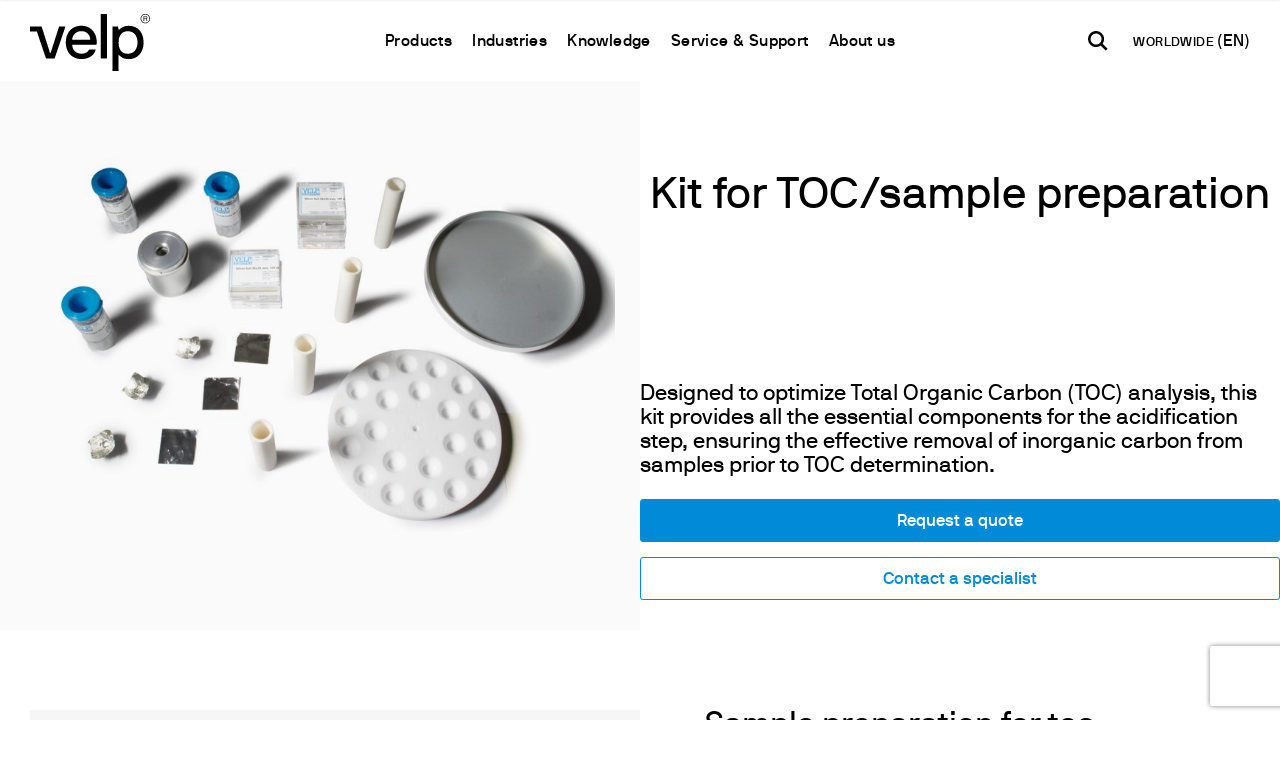

--- FILE ---
content_type: text/html; charset=utf-8
request_url: https://www.velp.com/en-ww/plate-for-tocsample-preparation.aspx
body_size: 30847
content:


<!DOCTYPE html>
<html id="ctl00_htmlTag" data-document="16872" data-id-lang="2" data-document-parent="183" data-area="ww" data-id-area="2" lang="en" data-current-category="117" data-product="1395" data-layer="69" data-id-country="6" data-id-nation="272">
<head id="ctl00_Head" prefix="og: //ogp.me/ns#">
<script>
window.dataLayer = window.dataLayer || [];
window.dataLayer.push({'0':'','DimensionUID':'6b9670db-6068-44f3-96ca-d74a396067e9','DimensionInfo':'981811961791'});
</script><script>setTimeout("window.dataLayer.push({'event': 'gaEvent','eventCategory': 'adjusted bounce rate','eventAction': 'site'})",30000);</script><script>(function(w,d,s,l,i){w[l]=w[l]||[];w[l].push({'gtm.start':
new Date().getTime(),event:'gtm.js'});var f=d.getElementsByTagName(s)[0],
j=d.createElement(s),dl=l!='dataLayer'?'&l='+l:'';j.async=true;j.src=
'https://www.googletagmanager.com/gtm.js?id='+i+dl;f.parentNode.insertBefore(j,f);
})(window,document,'script','dataLayer','GTM-55BH3GH');</script><title>
	Kit for TOC/sample preparation
</title><meta charset="utf-8" /><meta name="viewport" content="width=device-width, initial-scale=1.0, minimum-scale=1.0, maximum-scale=5.0" /><meta name="format-detection" content="telephone=no" /><meta name="robots" content="index, follow" /><meta property="og:title" content="Kit for TOC/sample preparation" /><meta property="og:description" content="Designed to optimize Total Organic Carbon (TOC) analysis, this kit provides all the essential components for the acidification step, ensuring the effective removal of inorganic carbon from samples prior to TOC determination." /><meta property="og:image" content="https://www.velp.com/public/img/KitTOC-302330.jpg" /><meta property="og:image:type" content="image/jpeg" /><meta property="og:image:width" content="800" /><meta property="og:image:height" content="800" /><link rel="alternate" href="https://www.velp.com/it-it/supporto-per-tocpreparazione-campione.aspx" hreflang="it" /><link rel="alternate" href="https://www.velp.com/en-ww/plate-for-tocsample-preparation.aspx" hreflang="en" /><link rel="alternate" href="https://www.velp.com/en-ww/plate-for-tocsample-preparation.aspx" hreflang="x-default" /><link rel="alternate" href="https://www.velp.com/ru-ww/plate-for-tocsample-preparation.aspx" hreflang="ru" /><link rel="alternate" href="https://www.velp.com/de-ww/unterstutzung-fur-tocprobenvorbereitung.aspx" hreflang="de" /><link rel="alternate" href="https://www.velp.com/fr-ww/support-pour-tocpreparation-echantillon.aspx" hreflang="fr" /><link rel="alternate" href="https://www.velp.com/en-us/plate-for-tocsample-preparation.aspx" hreflang="en-us" /><link rel="alternate" href="https://www.velp.com/es-us/soporte-para-tocpreparacion-de-muestras.aspx" hreflang="es-us" /><link rel="alternate" href="https://www.velp.com/fr-us/support-pour-tocpreparation-echantillon.aspx" hreflang="fr-us" /><link rel="alternate" href="https://www.velp.com/zh-cn/plate-for-tocsample-preparation.aspx" hreflang="zh" /><link rel="alternate" href="https://www.velp.com/es-sa/plate-for-tocsample-preparation.aspx" hreflang="es" /><meta name='theme-color' content='#008AD8' />



<script type='application/ld+json'>{"@context":"http://schema.org/","@type":"BreadcrumbList","itemListElement":[{"@type":"ListItem","position":"1","name":"Kit for TOC/sample preparation","item":"https://www.velp.com/en-ww/plate-for-tocsample-preparation.aspx"},{"@type":"ListItem","position":"2","name":"Accessories","item":"https://www.velp.com/en-ww/accessories-1.aspx"}]}</script>

<script type='application/ld+json'>{"@context":"http://schema.org/","@type":"NewsArticle","author":{"@type":"Organization","name":"VELP Scientifica Srl"},"publisher":{"@type":"Organization","name":"VELP Scientifica Srl","logo":{"@type":"ImageObject","url":"https://www.velp.com/static/img/logo.png"}}}</script>

<link id="ctl00_favicon" rel="shortcut icon" href="/favicon.ico?v=2025" /><script type="application/ld+json">{"name":"Kit for TOC/sample preparation","image":"/public/img/KitTOC-302330.jpg","sku":"TA00000378","brand":{"@type":"Brand","name":"Velp Scientifica"},"offers":{"@type":"Demand","availability":"https://schema.org/InStock"},"@type":"Product","@context":"http://schema.org/","mpn":"TA00000378"}</script><link rel='stylesheet' href='/static/css/layer/69-product.atf.css?cache=202512121611460000' /><link href="https://www.velp.com/en-ww/plate-for-tocsample-preparation.aspx" rel="canonical" /><meta name="description" content="Kit for TOC/sample preparation, Designed to optimize Total Organic Carbon (TOC) analysis, this kit provides all the essential components for the acidification step, ensuring the effective removal of inorganic carbon from samples prior to TOC determination." /><meta name="keywords" content="Kit for TOC/sample preparation" /></head>
<body>
    <noscript><iframe src="https://www.googletagmanager.com/ns.html?id=GTM-55BH3GH" height="0" width="0" style="display:none;visibility:hidden"></iframe></noscript>
    <form method="post" action="/en-ww/plate-for-tocsample-preparation.aspx" id="aspnetForm">
<div class="aspNetHidden">
<input type="hidden" name="__EVENTTARGET" id="__EVENTTARGET" value="" />
<input type="hidden" name="__EVENTARGUMENT" id="__EVENTARGUMENT" value="" />
<input type="hidden" name="__VIEWSTATE" id="__VIEWSTATE" value="/wEPDwULLTEwNDA4NjU2NzFkZGVufLCJesmXANRwGVBLTmc72oQCC3AjdGzdQO0Wji3f" />
</div>

<script type="text/javascript">
//<![CDATA[
var theForm = document.forms['aspnetForm'];
if (!theForm) {
    theForm = document.aspnetForm;
}
function __doPostBack(eventTarget, eventArgument) {
    if (!theForm.onsubmit || (theForm.onsubmit() != false)) {
        theForm.__EVENTTARGET.value = eventTarget;
        theForm.__EVENTARGUMENT.value = eventArgument;
        theForm.submit();
    }
}
//]]>
</script>


<div class="aspNetHidden">

	<input type="hidden" name="__VIEWSTATEGENERATOR" id="__VIEWSTATEGENERATOR" value="CA0B0334" />
	<input type="hidden" name="__EVENTVALIDATION" id="__EVENTVALIDATION" value="/wEdAB/8hCiLfR2SYG3teQZziIqpkcvsDoixFbBFlBYYakKJXoP5H+vPXpDb1+oUfMDASns6zdrPVifv9AEt4sczN2J3PbL/D5O9Dl3PHqfI7qbkQYO9OnKLZDpj+CVLkaPfmUB6nWWrpGuHNDPCNHFYm6JdTDYrNJhDhjQOMYdmTWnP6wOrFI+j3CG4EldGEG4mSI/QntwNevWKgWIbYSHgX9GlctKjVIZtEYrGm1DsE4M08/wECC0Xgjm2QmT5JJlDdBqOQOVlYEzx0p2U4xLTAJemWnkUPD8LH4akPESq7EjVreHq05uTAJuNw8OaTkl08Mr59JySvIuAaAxN+H3Dx6jH8hHVEnURaXzbKu4oVdj9BSQsM4msLASCZNvL5Fd4IyOuo0bnarEgfhuMM8PWZuJ4i/fVn8oT/09V/OoFNtlZBKkY+fARjtVEOMXy/[base64]/1Va0trKWBzNr5n2jbQuKgc=" />
</div>
        
        <nav id="slider-menu" class="slider-menu">
            
		<div class="nav-header">
			<svg viewBox="0 0 118.42 56.69"><path class="st0" d="M58.7,13.86c-2.31-1.4-4.99-2.11-8.04-2.11s-5.75.69-8.08,2.08c-2.33,1.38-4.12,3.33-5.37,5.85-1.26,2.51-1.88,5.4-1.88,8.67s.64,6.1,1.92,8.61c1.28,2.51,3.08,4.46,5.4,5.84,2.33,1.38,5,2.07,8.01,2.07,3.52,0,6.55-.81,9.08-2.42,2.54-1.61,4.22-3.87,5.06-6.76.04-.12.01-.22-.1-.28-.1-.06-.2-.09-.28-.09h-5.66c-.25,0-.42.1-.5.31-.59,1.17-1.53,2.12-2.83,2.83-1.3.71-2.89,1.07-4.78,1.07-1.76,0-3.33-.4-4.71-1.19-1.38-.8-2.44-1.85-3.17-3.17-.73-1.32-1.1-2.73-1.1-4.24,0-.21.1-.32.31-.32h23.25c.17,0,.29-.1.38-.31.17-.5.25-1.15.25-1.95,0-3.27-.62-6.15-1.85-8.64-1.24-2.49-3.01-4.44-5.31-5.85M59.14,25.58h-17.22c-.17,0-.25-.1-.25-.31,0-1.13.35-2.34,1.04-3.61.69-1.28,1.71-2.36,3.05-3.24,1.34-.88,2.97-1.32,4.9-1.32s3.56.42,4.9,1.26c1.34.84,2.33,1.88,2.95,3.14.63,1.26.94,2.51.94,3.77,0,.21-.1.31-.31.31"></path>     <path class="st0" d="M75.56,0h-5.34c-.21,0-.31.11-.31.31v43.62c0,.21.1.31.31.31h5.34c.21,0,.31-.1.31-.31V.31c0-.21-.1-.31-.31-.31"></path>     <path class="st0" d="M108.18,16.34c-2.6-3.02-6.18-4.53-10.75-4.53-2.26,0-4.2.42-5.81,1.26-1.61.84-2.8,1.68-3.55,2.51-.13.13-.25.17-.38.13-.13-.04-.21-.13-.25-.25l-.63-2.7c-.04-.21-.15-.31-.31-.31h-4.71c-.21,0-.31.1-.31.31v43.62c0,.21.1.31.31.31h5.34c.21,0,.32-.11.32-.31v-15.21c0-.13.07-.21.22-.25.15-.04.26,0,.35.12.8.92,1.97,1.79,3.52,2.61,1.55.82,3.52,1.22,5.91,1.22,2.93,0,5.5-.69,7.7-2.07,2.2-1.38,3.91-3.33,5.12-5.85,1.22-2.51,1.82-5.38,1.82-8.61,0-4.99-1.3-8.99-3.9-12M103.56,36.45c-1.7,2.05-4.05,3.08-7.07,3.08s-5.23-.98-6.76-2.95c-1.53-1.97-2.29-4.71-2.29-8.23s.77-6.11,2.32-8.14c1.55-2.03,3.79-3.05,6.72-3.05s5.37,1.03,7.07,3.08c1.7,2.05,2.55,4.76,2.55,8.11s-.85,6.06-2.55,8.11"></path>     <path class="st0" d="M34.55,12.44h-5.53c-.21,0-.36.13-.44.38l-8.23,25.83c-.04.17-.14.25-.28.25s-.26-.08-.34-.25L11.55,12.82c-.08-.26-.21-.38-.5-.38H.31C.1,12.44,0,12.55,0,12.76v4.4c0,.21.1.31.31.31h6.45l8.93,26.46c.09.21.21.31.38.31h7.92c.17,0,.29-.11.37-.31l10.5-31.05c.04-.29-.06-.44-.31-.44"></path>     <path class="st0" d="M111.45,8.7c-.71-.42-1.27-.99-1.69-1.71-.41-.72-.62-1.5-.62-2.34s.21-1.62.62-2.33c.42-.72.98-1.28,1.69-1.7C112.16.21,112.94,0,113.77,0s1.61.21,2.33.63c.71.42,1.28.99,1.69,1.7.42.71.62,1.49.62,2.33s-.21,1.62-.62,2.34c-.42.72-.98,1.29-1.69,1.71-.72.42-1.49.63-2.33.63s-1.61-.21-2.32-.63M115.8,8.16c.62-.37,1.11-.86,1.47-1.48.36-.62.54-1.29.54-2.03s-.18-1.4-.54-2.02c-.36-.62-.85-1.12-1.48-1.48-.62-.37-1.3-.55-2.02-.55s-1.39.18-2.01.55c-.62.37-1.11.86-1.47,1.48-.36.62-.54,1.3-.54,2.02s.18,1.41.54,2.03c.36.62.85,1.11,1.47,1.48.62.37,1.29.55,2.01.55s1.41-.18,2.03-.55M112.08,6.94V2.39s.02-.06.06-.06h2.29c.24,0,.47.06.68.19.21.12.37.3.5.51.12.22.19.46.19.71,0,.28-.07.53-.21.76s-.33.39-.56.49c-.01,0-.02.02-.03.03,0,.01,0,.03,0,.04l.84,1.86s0,.04,0,.05c0,.01-.02.02-.04.02h-.55s-.06-.02-.08-.06l-.76-1.76s-.03-.04-.08-.04h-1.55s-.06.02-.06.05v1.75s-.02.06-.06.06h-.52s-.06-.02-.06-.06M114.92,4.33c.16-.17.24-.36.24-.58s-.08-.43-.24-.6c-.16-.17-.35-.25-.56-.25h-1.58s-.06.02-.06.06v1.57s.02.06.06.06h1.6c.21,0,.39-.08.55-.25"></path></svg>
			<span><i class="fas fa-times"></i></span>
		</div>
		<div id="ctl00_ContentPlaceHolder1_ctl01_mainDiv" class="storelocator-area">
    <ul class="nav nav-pills">
        <li class="dropdown">
            <a class="dropdown-toggle" data-toggle="dropdown" href="javascript:void(0)"><span id="ctl00_ContentPlaceHolder1_ctl01_spanCurrentNation" class="flag-icon" style="background-image: url(/static/svg/flags/4x3/ww.svg)"></span>WORLDWIDE <span>(English)</span></a>
            <div class="dropdown-menu storeselector pull-right">
                <div>
                    <span class="storelocator-titletxt">nation:</span> <span><b>WORLDWIDE</b></span> <span class="storelocator-titletxt">language:</span> <span><b>English</b></span>
                    
                            &nbsp;<span id="ctl00_ContentPlaceHolder1_ctl01_repeaterLanguagesCurrent_ctl00_spanLanguage"><a href="/de-ww/unterstutzung-fur-tocprobenvorbereitung.aspx">Deutsch</a></span>
                        
                            &nbsp;<span id="ctl00_ContentPlaceHolder1_ctl01_repeaterLanguagesCurrent_ctl01_spanLanguage"><a href="/fr-ww/support-pour-tocpreparation-echantillon.aspx">Fran&#231;ais</a></span>
                        
                            &nbsp;<span id="ctl00_ContentPlaceHolder1_ctl01_repeaterLanguagesCurrent_ctl02_spanLanguage"><a href="/ru-ww/plate-for-tocsample-preparation.aspx">Pусский</a></span>
                        
                </div>
                <ul>
                    
                            <li>
                                <a id="ctl00_ContentPlaceHolder1_ctl01_repFirstColumn_ctl00_lnkNation" href="javascript:__doPostBack(&#39;ctl00$ContentPlaceHolder1$ctl01$repFirstColumn$ctl00$lnkNation&#39;,&#39;&#39;)"><span style="background-image: url(/static/svg/flags/4x3/cn.svg)" class="flag-icon"></span> CHINA</a>
                                
                                        <span id="ctl00_ContentPlaceHolder1_ctl01_repFirstColumn_ctl00_repeaterLanguages_ctl00_spnLangWrapper" class="spn-lang-5">
                                            <a id="ctl00_ContentPlaceHolder1_ctl01_repFirstColumn_ctl00_repeaterLanguages_ctl00_lnkLanguages" href="javascript:__doPostBack(&#39;ctl00$ContentPlaceHolder1$ctl01$repFirstColumn$ctl00$repeaterLanguages$ctl00$lnkLanguages&#39;,&#39;&#39;)">中国</a>
                                        </span>
                                    
                            </li>
                        
                            <li>
                                <a id="ctl00_ContentPlaceHolder1_ctl01_repFirstColumn_ctl01_lnkNation" href="javascript:__doPostBack(&#39;ctl00$ContentPlaceHolder1$ctl01$repFirstColumn$ctl01$lnkNation&#39;,&#39;&#39;)"><span style="background-image: url(/static/svg/flags/4x3/us.svg)" class="flag-icon"></span> UNITED STATES</a>
                                
                                        <span id="ctl00_ContentPlaceHolder1_ctl01_repFirstColumn_ctl01_repeaterLanguages_ctl00_spnLangWrapper" class="spn-lang-3">
                                            <a id="ctl00_ContentPlaceHolder1_ctl01_repFirstColumn_ctl01_repeaterLanguages_ctl00_lnkLanguages" href="javascript:__doPostBack(&#39;ctl00$ContentPlaceHolder1$ctl01$repFirstColumn$ctl01$repeaterLanguages$ctl00$lnkLanguages&#39;,&#39;&#39;)">English</a>
                                        </span>
                                    
                                        <span id="ctl00_ContentPlaceHolder1_ctl01_repFirstColumn_ctl01_repeaterLanguages_ctl01_spnLangWrapper" class="spn-lang-11">
                                            <a id="ctl00_ContentPlaceHolder1_ctl01_repFirstColumn_ctl01_repeaterLanguages_ctl01_lnkLanguages" href="javascript:__doPostBack(&#39;ctl00$ContentPlaceHolder1$ctl01$repFirstColumn$ctl01$repeaterLanguages$ctl01$lnkLanguages&#39;,&#39;&#39;)">Español</a>
                                        </span>
                                    
                                        <span id="ctl00_ContentPlaceHolder1_ctl01_repFirstColumn_ctl01_repeaterLanguages_ctl02_spnLangWrapper" class="spn-lang-12">
                                            <a id="ctl00_ContentPlaceHolder1_ctl01_repFirstColumn_ctl01_repeaterLanguages_ctl02_lnkLanguages" href="javascript:__doPostBack(&#39;ctl00$ContentPlaceHolder1$ctl01$repFirstColumn$ctl01$repeaterLanguages$ctl02$lnkLanguages&#39;,&#39;&#39;)">Français</a>
                                        </span>
                                    
                            </li>
                        
                            <li>
                                <a id="ctl00_ContentPlaceHolder1_ctl01_repFirstColumn_ctl02_lnkNation" href="javascript:__doPostBack(&#39;ctl00$ContentPlaceHolder1$ctl01$repFirstColumn$ctl02$lnkNation&#39;,&#39;&#39;)"><span style="background-image: url(/static/svg/flags/4x3/ww.svg)" class="flag-icon"></span> WORLDWIDE</a>
                                
                                        <span id="ctl00_ContentPlaceHolder1_ctl01_repFirstColumn_ctl02_repeaterLanguages_ctl00_spnLangWrapper" class="spn-lang-1">
                                            <a id="ctl00_ContentPlaceHolder1_ctl01_repFirstColumn_ctl02_repeaterLanguages_ctl00_lnkLanguages" href="javascript:__doPostBack(&#39;ctl00$ContentPlaceHolder1$ctl01$repFirstColumn$ctl02$repeaterLanguages$ctl00$lnkLanguages&#39;,&#39;&#39;)">Italiano</a>
                                        </span>
                                    
                            </li>
                        
                            <li>
                                <a id="ctl00_ContentPlaceHolder1_ctl01_repFirstColumn_ctl03_lnkNation" href="javascript:__doPostBack(&#39;ctl00$ContentPlaceHolder1$ctl01$repFirstColumn$ctl03$lnkNation&#39;,&#39;&#39;)"><span style="background-image: url(/static/svg/flags/4x3/ww.svg)" class="flag-icon"></span> WORLDWIDE</a>
                                
                                        <span id="ctl00_ContentPlaceHolder1_ctl01_repFirstColumn_ctl03_repeaterLanguages_ctl00_spnLangWrapper" class="spn-lang-2">
                                            <a id="ctl00_ContentPlaceHolder1_ctl01_repFirstColumn_ctl03_repeaterLanguages_ctl00_lnkLanguages" href="javascript:__doPostBack(&#39;ctl00$ContentPlaceHolder1$ctl01$repFirstColumn$ctl03$repeaterLanguages$ctl00$lnkLanguages&#39;,&#39;&#39;)">English</a>
                                        </span>
                                    
                                        <span id="ctl00_ContentPlaceHolder1_ctl01_repFirstColumn_ctl03_repeaterLanguages_ctl01_spnLangWrapper" class="spn-lang-10">
                                            <a id="ctl00_ContentPlaceHolder1_ctl01_repFirstColumn_ctl03_repeaterLanguages_ctl01_lnkLanguages" href="javascript:__doPostBack(&#39;ctl00$ContentPlaceHolder1$ctl01$repFirstColumn$ctl03$repeaterLanguages$ctl01$lnkLanguages&#39;,&#39;&#39;)">Français</a>
                                        </span>
                                    
                                        <span id="ctl00_ContentPlaceHolder1_ctl01_repFirstColumn_ctl03_repeaterLanguages_ctl02_spnLangWrapper" class="spn-lang-8">
                                            <a id="ctl00_ContentPlaceHolder1_ctl01_repFirstColumn_ctl03_repeaterLanguages_ctl02_lnkLanguages" href="javascript:__doPostBack(&#39;ctl00$ContentPlaceHolder1$ctl01$repFirstColumn$ctl03$repeaterLanguages$ctl02$lnkLanguages&#39;,&#39;&#39;)">Deutsch</a>
                                        </span>
                                    
                                        <span id="ctl00_ContentPlaceHolder1_ctl01_repFirstColumn_ctl03_repeaterLanguages_ctl03_spnLangWrapper" class="spn-lang-6">
                                            <a id="ctl00_ContentPlaceHolder1_ctl01_repFirstColumn_ctl03_repeaterLanguages_ctl03_lnkLanguages" href="javascript:__doPostBack(&#39;ctl00$ContentPlaceHolder1$ctl01$repFirstColumn$ctl03$repeaterLanguages$ctl03$lnkLanguages&#39;,&#39;&#39;)">Pусский</a>
                                        </span>
                                    
                            </li>
                        
                            <li>
                                <a id="ctl00_ContentPlaceHolder1_ctl01_repFirstColumn_ctl04_lnkNation" href="javascript:__doPostBack(&#39;ctl00$ContentPlaceHolder1$ctl01$repFirstColumn$ctl04$lnkNation&#39;,&#39;&#39;)"><span style="background-image: url(/static/svg/flags/4x3/ww.svg)" class="flag-icon"></span> WORLDWIDE</a>
                                
                                        <span id="ctl00_ContentPlaceHolder1_ctl01_repFirstColumn_ctl04_repeaterLanguages_ctl00_spnLangWrapper" class="spn-lang-4">
                                            <a id="ctl00_ContentPlaceHolder1_ctl01_repFirstColumn_ctl04_repeaterLanguages_ctl00_lnkLanguages" href="javascript:__doPostBack(&#39;ctl00$ContentPlaceHolder1$ctl01$repFirstColumn$ctl04$repeaterLanguages$ctl00$lnkLanguages&#39;,&#39;&#39;)">Español</a>
                                        </span>
                                    
                            </li>
                        
                </ul>
                
            </div>
        </li>
    </ul>
    
</div>
<div class="nav-search">
	<a href="javascript:void(0)" aria-label="search" class="search-icon-container">
		<svg version="1.1" x="0px" y="0px" width="30.239px" height="30.239px" viewBox="0 0 30.239 30.239" xml:space="preserve" xmlns="http://www.w3.org/2000/svg" xmlns:xlink="http://www.w3.org/1999/xlink">
			<path d="M20.194,3.46c-4.613-4.613-12.121-4.613-16.734,0c-4.612,4.614-4.612,12.121,0,16.735
				c4.108,4.107,10.506,4.547,15.116,1.34c0.097,0.459,0.319,0.897,0.676,1.254l6.718,6.718c0.979,0.977,2.561,0.977,3.535,0
				c0.978-0.978,0.978-2.56,0-3.535l-6.718-6.72c-0.355-0.354-0.794-0.577-1.253-0.674C24.743,13.967,24.303,7.57,20.194,3.46z
				M18.073,18.074c-3.444,3.444-9.049,3.444-12.492,0c-3.442-3.444-3.442-9.048,0-12.492c3.443-3.443,9.048-3.443,12.492,0
				C21.517,9.026,21.517,14.63,18.073,18.074z"/>
		</svg>
		<span>search</span>
	</a>
</div><div id="ctl00_ContentPlaceHolder1_ctl03_HeaderLoginWrapper" class="header-login-wrapper">
    <a href="/en-ww/login.aspx" id="ctl00_ContentPlaceHolder1_ctl03_HeaderLoginLink" class="header-login-container">
        <svg viewBox="0 0 24 24" class="header-login-icon"><path d="M12 12c2.21 0 4-1.79 4-4s-1.79-4-4-4-4 1.79-4 4 1.79 4 4 4zm0 2c-2.67 0-8 1.34-8 4v1c0 .55.45 1 1 1h14c.55 0 1-.45 1-1v-1c0-2.66-5.33-4-8-4z"/></svg>
        <div id="ctl00_ContentPlaceHolder1_ctl03_HeaderLoginLabel" class="header-login-label">Log in</div>
    </a>
</div><div id="ctl00_ContentPlaceHolder1_ctl04_menuWrapper" class="menu-side menu-mobile"><ul class='menu-level-0'><li class='menu-item-209 dropdown  '><a href='javascript:void(0)' ><span>Products</span></a><ul class='dropdown-menu menu-level-1'><li class='menu-item-229 dropdown  '><a href='javascript:void(0)' ><span>Analytical Instruments</span></a><ul class='dropdown-menu menu-level-2'><li class='menu-item-230  '><a href='/en-ww/elemental-analyzers.aspx' ><span>Elemental Analyzers</span></a></li><li class='menu-item-231  '><a href='/en-ww/digestion-units.aspx' ><span>Digestion Units</span></a></li><li class='menu-item-402  '><a href='/en-ww/distillation-units.aspx' ><span>Distillation Units</span></a></li><li class='menu-item-232  '><a href='/en-ww/solvent-extraction.aspx' ><span>Solvent Extractors</span></a></li><li class='menu-item-233  '><a href='/en-ww/fiber-analyzers.aspx' ><span>Fiber Analyzers</span></a></li><li class='menu-item-403  '><a href='/en-ww/dietary-fiber-analyzers.aspx' ><span>Dietary Fiber Analyzers</span></a></li><li class='menu-item-275  '><a href='/en-ww/oxitest-oxidation-stability-reactor.aspx' ><span>Oxidation Stability Reactor</span></a></li><li class='menu-item-404 spare-parts-navigator '><a href='/en-ww/consumables.aspx' ><span>Consumables</span></a></li></ul></li><li class='menu-item-219 dropdown  '><a href='javascript:void(0)' ><span>Laboratory Equipment</span></a><ul class='dropdown-menu menu-level-2'><li class='menu-item-260  '><a href='/en-ww/magnetic-stirrers-1.aspx' ><span>Magnetic Stirrers</span></a></li><li class='menu-item-405  '><a href='/en-ww/heating-magnetic-stirrers-1.aspx' ><span>Heating Magnetic Stirrers</span></a></li><li class='menu-item-407  '><a href='/en-ww/heating-plates-1.aspx' ><span>Heating Plates</span></a></li><li class='menu-item-262  '><a href='/en-ww/overhead-stirrers-1.aspx' ><span>Overhead Stirrers</span></a></li><li class='menu-item-263  '><a href='/en-ww/vortex-1.aspx' ><span>Vortexers and Shakers</span></a></li><li class='menu-item-264  '><a href='/en-ww/dispersers-1.aspx' ><span>Dispersers</span></a></li><li class='menu-item-408  '><a href='/en-ww/ecodryblock.aspx' ><span>Dry Block Heaters and COD</span></a></li><li class='menu-item-409  '><a href='/en-ww/bod-and-respirometers-1.aspx' ><span>BOD and Respirometers</span></a></li><li class='menu-item-410  '><a href='/en-ww/cooled-incubators-1.aspx' ><span>Cooled Incubators</span></a></li><li class='menu-item-411  '><a href='/en-ww/flocculators-1.aspx' ><span>Flocculators</span></a></li><li class='menu-item-414  '><a href='/en-ww/tb1-portable-turbidimeter.aspx' ><span>Turbidimeter</span></a></li><li class='menu-item-416  '><a href='/en-ww/ocb-open-circulating-baths.aspx' ><span>Open Circulating Baths</span></a></li><li class='menu-item-417  '><a href='/en-ww/sp-311-peristaltic-pumps.aspx' ><span>Pumps</span></a></li></ul></li></ul></li><li class='menu-item-300 dropdown  '><a href='javascript:void(0)' ><span>Industries</span></a><ul class='dropdown-menu menu-level-1'><li class='menu-item-305 dropdown  '><a href='javascript:void(0)' ><span>Industries</span></a><ul class='dropdown-menu menu-level-2'><li class='menu-item-307  '><a href='/en-ww/food-feed-beverage-1.aspx' ><span>Food, Feed and Beverage</span></a></li><li class='menu-item-367  '><a href='/en-ww/environmental-agro-1.aspx' ><span>Environmental and Agro</span></a></li><li class='menu-item-369  '><a href='/en-ww/chemical-and-petrochemical-1.aspx' ><span>Chemical and Petrochemical</span></a></li><li class='menu-item-368  '><a href='/en-ww/pharmaceutical-and-life-science-1.aspx' ><span>Pharmaceutical and Life Science</span></a></li><li class='menu-item-370  '><a href='/en-ww/cosmetics-and-personal-care-1.aspx' ><span>Cosmetics and Personal Care</span></a></li><li class='menu-item-1527  '><a href='/en-ww/pulp-paper-textile-1.aspx' ><span>Pulp, Paper and Textile</span></a></li><li class='menu-item-1528  '><a href='/en-ww/commercial-labs-1.aspx' ><span>Commercial Labs</span></a></li><li class='menu-item-372  '><a href='/en-ww/academia-research-government-1.aspx' ><span>Academia, Research and Government</span></a></li></ul></li><li class='menu-item-373 dropdown  '><a href='javascript:void(0)' ><span>Applications</span></a><ul class='dropdown-menu menu-level-2'><li class='menu-item-374  '><a href='/en-ww/nitrogenprotein-determination-1.aspx' ><span>Nitrogen/Protein Determination</span></a></li><li class='menu-item-375  '><a href='/en-ww/carbon-determination-1.aspx' ><span>Carbon Determination</span></a></li><li class='menu-item-376  '><a href='/en-ww/solvent-extraction-application-1.aspx' ><span>Solvent Extraction</span></a></li><li class='menu-item-377  '><a href='/en-ww/fiber-determination-application-1.aspx' ><span>Fiber Determination</span></a></li><li class='menu-item-378  '><a href='/en-ww/oxidation-stability-studies-1.aspx' ><span>Oxidation Stability Studies</span></a></li><li class='menu-item-379  '><a href='/en-ww/bod-and-respirometric-studies-1.aspx' ><span>BOD and Respirometric Studies</span></a></li><li class='menu-item-433  '><a href='/en-ww/jar-test-and-leaching-test-1.aspx' ><span>Jar Test & Leaching Test</span></a></li><li class='menu-item-432  '><a href='/en-ww/chemical-oxygen-demand-1.aspx' ><span>Chemical Oxygen Demand</span></a></li><li class='menu-item-434  '><a href='/en-ww/incubation-1.aspx' ><span>Incubation</span></a></li><li class='menu-item-439  '><a href='/en-ww/stirring-1.aspx' ><span>Stirring</span></a></li><li class='menu-item-435  '><a href='/en-ww/stirring-heating-1.aspx' ><span>Stirring & Heating</span></a></li><li class='menu-item-436  '><a href='/en-ww/mixing-shaking-1.aspx' ><span>Mixing & Shaking</span></a></li><li class='menu-item-437  '><a href='/en-ww/dispersing-1.aspx' ><span>Dispersing</span></a></li><li class='menu-item-440  '><a href='/en-ww/vacuum-generation-1.aspx' ><span>Vacuum Generation</span></a></li><li class='menu-item-441  '><a href='/en-ww/turbidity-1.aspx' ><span>Turbidity</span></a></li><li class='menu-item-443  '><a href='/en-ww/trace-determination-of-heavy-metals-1.aspx' ><span>Trace Determination of Heavy Metals</span></a></li></ul></li></ul></li><li class='menu-item-392 dropdown  '><a href='javascript:void(0)' ><span>Knowledge</span></a><ul class='dropdown-menu menu-level-1'><li class='menu-item-394  '><a href='/en-ww/hot-press-1.aspx' ><span>Newsroom</span></a></li><li class='menu-item-397  '><a href='/en-ww/webinars-1.aspx' ><span>Webinars</span></a></li><li class='menu-item-455  '><a href='/en-ww/training-courses-0.aspx' ><span>Trainings and Workshops</span></a></li><li class='menu-item-401  '><a href='/en-ww/events-0.aspx?nd=1' ><span>Exhibitions</span></a></li><li class='menu-item-1468 dropdown  '><a href='javascript:void(0)' ><span>Download Area</span></a><ul class='dropdown-menu menu-level-2'><li class='menu-item-1469  '><a href='/en-ww/download-area.aspx?ag=1' ><span>Brochures & Leaflets</span></a></li><li class='menu-item-1470  '><a href='/en-ww/download-area.aspx?ag=6' ><span>Instruction manuals</span></a></li><li class='menu-item-1471  '><a href='/en-ww/download-area.aspx?ag=3' ><span>Comparison tables</span></a></li><li class='menu-item-1472  '><a href='/en-ww/download-area.aspx?ag=2' ><span>Application notes</span></a></li><li class='menu-item-1473  '><a href='/en-ww/download-area.aspx?ag=4' ><span>Certifications</span></a></li></ul></li><li class='menu-item-446 dropdown  '><a href='javascript:void(0)' ><span>Resources and insights</span></a><ul class='dropdown-menu menu-level-2'><li class='menu-item-453  '><a href='/en-ww/kjeldahl-method-1.aspx' ><span>Kjeldahl Method</span></a></li><li class='menu-item-454  '><a href='/en-ww/dumas-method-1.aspx' ><span>Dumas Method</span></a></li><li class='menu-item-461  '><a href='/en-ww/service-support-certifications-1.aspx' ><span>International Standards</span></a></li></ul></li></ul></li><li class='menu-item-309 dropdown  '><a href='javascript:void(0)' ><span>Service & Support</span></a><ul class='dropdown-menu menu-level-1'><li class='menu-item-311 dropdown  '><a href='javascript:void(0)' ><span>Service</span></a><ul class='dropdown-menu menu-level-2'><li class='menu-item-447  '><a href='/en-ww/service-offering-1.aspx' ><span>Service Offering</span></a></li><li class='menu-item-1477  '><a href='/en-ww/professional-installation-training-and-commissioning.aspx' ><span>Installation</span></a></li><li class='menu-item-1478  '><a href='/en-ww/preventive-maintenance-ensures-long-life-of-your-instrument.aspx' ><span>Preventive Maintenance</span></a></li><li class='menu-item-1474  '><a href='/en-ww/fast-support-from-who-knows-your-product-best.aspx' ><span>Training Courses</span></a></li><li class='menu-item-1479  '><a href='/en-ww/calibration-certification.aspx' ><span>Calibration & Certification</span></a></li><li class='menu-item-1480  '><a href='/en-ww/warranty.aspx' ><span>Warranty</span></a></li></ul></li><li class='menu-item-445 dropdown  '><a href='javascript:void(0)' ><span>Support</span></a><ul class='dropdown-menu menu-level-2'><li class='menu-item-312  '><a href='/en-ww/product-registration.aspx' ><span>Register your product</span></a></li><li class='menu-item-451  '><a href='/en-ww/comprehensive-consulting-for-your-applications.aspx' ><span>Analytical Support</span></a></li><li class='menu-item-450  '><a href='/en-ww/technical-assistance.aspx' ><span>Technical Support</span></a></li></ul></li><li class='menu-item-1519 dropdown  '><a href='javascript:void(0)' ><span>Connect your products</span></a><ul class='dropdown-menu menu-level-2'><li class='menu-item-1520  '><a href='/en-ww/ermes-cloud-platform.aspx' ><span>Ermes Cloud Platform</span></a></li><li class='menu-item-1521  '><a href='/en-ww/enabled-products.aspx' ><span>Enabled Products</span></a></li><li class='menu-item-1522  '><a href='/en-ww/subscriptions.aspx' ><span>Subscriptions</span></a></li><li class='menu-item-1523  '><a href='/en-ww/set-up-your-ermes-account.aspx' ><span>Configure Your Ermes Account</span></a></li><li class='menu-item-1524  '><a href='/en-ww/access-to-the-platform.aspx' ><span>Access to the Platform</span></a></li></ul></li><li class='menu-item-1513 dropdown  '><a href='javascript:void(0)' ><span>Contacts</span></a><ul class='dropdown-menu menu-level-2'><li class='menu-item-1514  '><a href='/en-ww/contact-us.aspx' ><span>Contact Us</span></a></li><li class='menu-item-1525  '><a href='/en-ww/newsletter.aspx' ><span>Newsletter</span></a></li><li class='menu-item-1515  '><a href='/en-ww/worldwide-network.aspx' ><span>Worldwide Network</span></a></li><li class='menu-item-1516  '><a href='/en-ww/become-a-partner.aspx' ><span>Become a Partner</span></a></li></ul></li><li class='menu-item-1517 dropdown  '><a href='javascript:void(0)' ><span>B2B E-shop</span></a><ul class='dropdown-menu menu-level-2'><li class='menu-item-1518  '><a href='https://b2beshop.velp.com/velpb2b/en/login' ><span>Access to the Platform</span></a></li></ul></li></ul></li><li class='menu-item-1506 dropdown  '><a href='javascript:void(0)' ><span>About us</span></a><ul class='dropdown-menu menu-level-1'><li class='menu-item-1507  '><a href='/en-ww/who-we-are.aspx' ><span>Who we are</span></a></li><li class='menu-item-1508  '><a href='/en-ww/where-we-are.aspx' ><span>Locations</span></a></li><li class='menu-item-1509  '><a href='/en-ww/sustainability.aspx' ><span>Sustainability</span></a></li><li class='menu-item-1510  '><a href='/en-ww/certifications-1.aspx' ><span>Certifications</span></a></li><li class='menu-item-1511  '><a href='/en-ww/work-with-us.aspx' ><span>Work with us</span></a></li></ul></li><li class='menu-item-1529 dropdown side-menu '><a href='javascript:void(0)' ><span>Follow us</span></a><ul class='dropdown-menu menu-level-1'><li class='menu-item-1530  '><a href='https://it.linkedin.com/company/velp-scientifica/' target='_blank'><span>Linkedin</span></a></li><li class='menu-item-1531  '><a href='https://www.youtube.com/channel/UC3hsYgrUg7NIK6wtq5hSWmw' target='_blank'><span>Youtube</span></a></li><li class='menu-item-1532  '><a href='https://www.instagram.com/velp_scientific/' target='_blank'><span>Instagram</span></a></li></ul></li></ul></div>
        </nav>
        <main id="main-panel">
            <header>
                <div>
                    <div class='CompanyLogo'><a href='/' aria-label='Logo'><svg viewBox="0 0 118.42 56.69">   <g class="st2">     <path class="st0" d="M58.7,13.86c-2.31-1.4-4.99-2.11-8.04-2.11s-5.75.69-8.08,2.08c-2.33,1.38-4.12,3.33-5.37,5.85-1.26,2.51-1.88,5.4-1.88,8.67s.64,6.1,1.92,8.61c1.28,2.51,3.08,4.46,5.4,5.84,2.33,1.38,5,2.07,8.01,2.07,3.52,0,6.55-.81,9.08-2.42,2.54-1.61,4.22-3.87,5.06-6.76.04-.12.01-.22-.1-.28-.1-.06-.2-.09-.28-.09h-5.66c-.25,0-.42.1-.5.31-.59,1.17-1.53,2.12-2.83,2.83-1.3.71-2.89,1.07-4.78,1.07-1.76,0-3.33-.4-4.71-1.19-1.38-.8-2.44-1.85-3.17-3.17-.73-1.32-1.1-2.73-1.1-4.24,0-.21.1-.32.31-.32h23.25c.17,0,.29-.1.38-.31.17-.5.25-1.15.25-1.95,0-3.27-.62-6.15-1.85-8.64-1.24-2.49-3.01-4.44-5.31-5.85M59.14,25.58h-17.22c-.17,0-.25-.1-.25-.31,0-1.13.35-2.34,1.04-3.61.69-1.28,1.71-2.36,3.05-3.24,1.34-.88,2.97-1.32,4.9-1.32s3.56.42,4.9,1.26c1.34.84,2.33,1.88,2.95,3.14.63,1.26.94,2.51.94,3.77,0,.21-.1.31-.31.31"/>     <path class="st0" d="M75.56,0h-5.34c-.21,0-.31.11-.31.31v43.62c0,.21.1.31.31.31h5.34c.21,0,.31-.1.31-.31V.31c0-.21-.1-.31-.31-.31"/>     <path class="st0" d="M108.18,16.34c-2.6-3.02-6.18-4.53-10.75-4.53-2.26,0-4.2.42-5.81,1.26-1.61.84-2.8,1.68-3.55,2.51-.13.13-.25.17-.38.13-.13-.04-.21-.13-.25-.25l-.63-2.7c-.04-.21-.15-.31-.31-.31h-4.71c-.21,0-.31.1-.31.31v43.62c0,.21.1.31.31.31h5.34c.21,0,.32-.11.32-.31v-15.21c0-.13.07-.21.22-.25.15-.04.26,0,.35.12.8.92,1.97,1.79,3.52,2.61,1.55.82,3.52,1.22,5.91,1.22,2.93,0,5.5-.69,7.7-2.07,2.2-1.38,3.91-3.33,5.12-5.85,1.22-2.51,1.82-5.38,1.82-8.61,0-4.99-1.3-8.99-3.9-12M103.56,36.45c-1.7,2.05-4.05,3.08-7.07,3.08s-5.23-.98-6.76-2.95c-1.53-1.97-2.29-4.71-2.29-8.23s.77-6.11,2.32-8.14c1.55-2.03,3.79-3.05,6.72-3.05s5.37,1.03,7.07,3.08c1.7,2.05,2.55,4.76,2.55,8.11s-.85,6.06-2.55,8.11"/>     <path class="st0" d="M34.55,12.44h-5.53c-.21,0-.36.13-.44.38l-8.23,25.83c-.04.17-.14.25-.28.25s-.26-.08-.34-.25L11.55,12.82c-.08-.26-.21-.38-.5-.38H.31C.1,12.44,0,12.55,0,12.76v4.4c0,.21.1.31.31.31h6.45l8.93,26.46c.09.21.21.31.38.31h7.92c.17,0,.29-.11.37-.31l10.5-31.05c.04-.29-.06-.44-.31-.44"/>     <path class="st0" d="M111.45,8.7c-.71-.42-1.27-.99-1.69-1.71-.41-.72-.62-1.5-.62-2.34s.21-1.62.62-2.33c.42-.72.98-1.28,1.69-1.7C112.16.21,112.94,0,113.77,0s1.61.21,2.33.63c.71.42,1.28.99,1.69,1.7.42.71.62,1.49.62,2.33s-.21,1.62-.62,2.34c-.42.72-.98,1.29-1.69,1.71-.72.42-1.49.63-2.33.63s-1.61-.21-2.32-.63M115.8,8.16c.62-.37,1.11-.86,1.47-1.48.36-.62.54-1.29.54-2.03s-.18-1.4-.54-2.02c-.36-.62-.85-1.12-1.48-1.48-.62-.37-1.3-.55-2.02-.55s-1.39.18-2.01.55c-.62.37-1.11.86-1.47,1.48-.36.62-.54,1.3-.54,2.02s.18,1.41.54,2.03c.36.62.85,1.11,1.47,1.48.62.37,1.29.55,2.01.55s1.41-.18,2.03-.55M112.08,6.94V2.39s.02-.06.06-.06h2.29c.24,0,.47.06.68.19.21.12.37.3.5.51.12.22.19.46.19.71,0,.28-.07.53-.21.76s-.33.39-.56.49c-.01,0-.02.02-.03.03,0,.01,0,.03,0,.04l.84,1.86s0,.04,0,.05c0,.01-.02.02-.04.02h-.55s-.06-.02-.08-.06l-.76-1.76s-.03-.04-.08-.04h-1.55s-.06.02-.06.05v1.75s-.02.06-.06.06h-.52s-.06-.02-.06-.06M114.92,4.33c.16-.17.24-.36.24-.58s-.08-.43-.24-.6c-.16-.17-.35-.25-.56-.25h-1.58s-.06.02-.06.06v1.57s.02.06.06.06h1.6c.21,0,.39-.08.55-.25"/>   </g> </svg></a></div>
                </div>
                <div>
                    <a href="javascript:void(0)" class="toggle-button slideout-button" aria-label="Menu">
                        <span></span>
                        <span></span>
                        <span></span>
                    </a>
                    <div id="ctl00_ContentPlaceHolder3_ctl00_menuWrapper" class="main-menu"><ul class='menu-level-0'><li class='menu-item-209 dropdown  '><a href='javascript:void(0)' ><span>Products</span></a><ul class='dropdown-menu menu-level-1'><li class='menu-item-229 dropdown  '><a href='javascript:void(0)' ><span>Analytical Instruments</span></a><ul class='dropdown-menu menu-level-2'><li class='menu-item-230  '><a href='/en-ww/elemental-analyzers.aspx' ><span>Elemental Analyzers</span></a></li><li class='menu-item-231  '><a href='/en-ww/digestion-units.aspx' ><span>Digestion Units</span></a></li><li class='menu-item-402  '><a href='/en-ww/distillation-units.aspx' ><span>Distillation Units</span></a></li><li class='menu-item-232  '><a href='/en-ww/solvent-extraction.aspx' ><span>Solvent Extractors</span></a></li><li class='menu-item-233  '><a href='/en-ww/fiber-analyzers.aspx' ><span>Fiber Analyzers</span></a></li><li class='menu-item-403  '><a href='/en-ww/dietary-fiber-analyzers.aspx' ><span>Dietary Fiber Analyzers</span></a></li><li class='menu-item-275  '><a href='/en-ww/oxitest-oxidation-stability-reactor.aspx' ><span>Oxidation Stability Reactor</span></a></li><li class='menu-item-404 spare-parts-navigator '><a href='/en-ww/consumables.aspx' ><span>Consumables</span></a></li></ul></li><li class='menu-item-219 dropdown  '><a href='javascript:void(0)' ><span>Laboratory Equipment</span></a><ul class='dropdown-menu menu-level-2'><li class='menu-item-260  '><a href='/en-ww/magnetic-stirrers-1.aspx' ><span>Magnetic Stirrers</span></a></li><li class='menu-item-405  '><a href='/en-ww/heating-magnetic-stirrers-1.aspx' ><span>Heating Magnetic Stirrers</span></a></li><li class='menu-item-407  '><a href='/en-ww/heating-plates-1.aspx' ><span>Heating Plates</span></a></li><li class='menu-item-262  '><a href='/en-ww/overhead-stirrers-1.aspx' ><span>Overhead Stirrers</span></a></li><li class='menu-item-263  '><a href='/en-ww/vortex-1.aspx' ><span>Vortexers and Shakers</span></a></li><li class='menu-item-264  '><a href='/en-ww/dispersers-1.aspx' ><span>Dispersers</span></a></li><li class='menu-item-408  '><a href='/en-ww/ecodryblock.aspx' ><span>Dry Block Heaters and COD</span></a></li><li class='menu-item-409  '><a href='/en-ww/bod-and-respirometers-1.aspx' ><span>BOD and Respirometers</span></a></li><li class='menu-item-410  '><a href='/en-ww/cooled-incubators-1.aspx' ><span>Cooled Incubators</span></a></li><li class='menu-item-411  '><a href='/en-ww/flocculators-1.aspx' ><span>Flocculators</span></a></li><li class='menu-item-414  '><a href='/en-ww/tb1-portable-turbidimeter.aspx' ><span>Turbidimeter</span></a></li><li class='menu-item-416  '><a href='/en-ww/ocb-open-circulating-baths.aspx' ><span>Open Circulating Baths</span></a></li><li class='menu-item-417  '><a href='/en-ww/sp-311-peristaltic-pumps.aspx' ><span>Pumps</span></a></li></ul></li></ul></li><li class='menu-item-300 dropdown  '><a href='javascript:void(0)' ><span>Industries</span></a><ul class='dropdown-menu menu-level-1'><li class='menu-item-305 dropdown  '><a href='javascript:void(0)' ><span>Industries</span></a><ul class='dropdown-menu menu-level-2'><li class='menu-item-307  '><a href='/en-ww/food-feed-beverage-1.aspx' ><span>Food, Feed and Beverage</span></a></li><li class='menu-item-367  '><a href='/en-ww/environmental-agro-1.aspx' ><span>Environmental and Agro</span></a></li><li class='menu-item-369  '><a href='/en-ww/chemical-and-petrochemical-1.aspx' ><span>Chemical and Petrochemical</span></a></li><li class='menu-item-368  '><a href='/en-ww/pharmaceutical-and-life-science-1.aspx' ><span>Pharmaceutical and Life Science</span></a></li><li class='menu-item-370  '><a href='/en-ww/cosmetics-and-personal-care-1.aspx' ><span>Cosmetics and Personal Care</span></a></li><li class='menu-item-1527  '><a href='/en-ww/pulp-paper-textile-1.aspx' ><span>Pulp, Paper and Textile</span></a></li><li class='menu-item-1528  '><a href='/en-ww/commercial-labs-1.aspx' ><span>Commercial Labs</span></a></li><li class='menu-item-372  '><a href='/en-ww/academia-research-government-1.aspx' ><span>Academia, Research and Government</span></a></li></ul></li><li class='menu-item-373 dropdown  '><a href='javascript:void(0)' ><span>Applications</span></a><ul class='dropdown-menu menu-level-2'><li class='menu-item-374  '><a href='/en-ww/nitrogenprotein-determination-1.aspx' ><span>Nitrogen/Protein Determination</span></a></li><li class='menu-item-375  '><a href='/en-ww/carbon-determination-1.aspx' ><span>Carbon Determination</span></a></li><li class='menu-item-376  '><a href='/en-ww/solvent-extraction-application-1.aspx' ><span>Solvent Extraction</span></a></li><li class='menu-item-377  '><a href='/en-ww/fiber-determination-application-1.aspx' ><span>Fiber Determination</span></a></li><li class='menu-item-378  '><a href='/en-ww/oxidation-stability-studies-1.aspx' ><span>Oxidation Stability Studies</span></a></li><li class='menu-item-379  '><a href='/en-ww/bod-and-respirometric-studies-1.aspx' ><span>BOD and Respirometric Studies</span></a></li><li class='menu-item-433  '><a href='/en-ww/jar-test-and-leaching-test-1.aspx' ><span>Jar Test & Leaching Test</span></a></li><li class='menu-item-432  '><a href='/en-ww/chemical-oxygen-demand-1.aspx' ><span>Chemical Oxygen Demand</span></a></li><li class='menu-item-434  '><a href='/en-ww/incubation-1.aspx' ><span>Incubation</span></a></li><li class='menu-item-439  '><a href='/en-ww/stirring-1.aspx' ><span>Stirring</span></a></li><li class='menu-item-435  '><a href='/en-ww/stirring-heating-1.aspx' ><span>Stirring & Heating</span></a></li><li class='menu-item-436  '><a href='/en-ww/mixing-shaking-1.aspx' ><span>Mixing & Shaking</span></a></li><li class='menu-item-437  '><a href='/en-ww/dispersing-1.aspx' ><span>Dispersing</span></a></li><li class='menu-item-440  '><a href='/en-ww/vacuum-generation-1.aspx' ><span>Vacuum Generation</span></a></li><li class='menu-item-441  '><a href='/en-ww/turbidity-1.aspx' ><span>Turbidity</span></a></li><li class='menu-item-443  '><a href='/en-ww/trace-determination-of-heavy-metals-1.aspx' ><span>Trace Determination of Heavy Metals</span></a></li></ul></li></ul></li><li class='menu-item-392 dropdown  '><a href='javascript:void(0)' ><span>Knowledge</span></a><ul class='dropdown-menu menu-level-1'><li class='menu-item-393 dropdown  '><a href='javascript:void(0)' ><span>News</span></a><ul class='dropdown-menu menu-level-2'><li class='menu-item-394  '><a href='/en-ww/hot-press-1.aspx' ><span>Newsroom</span></a></li><li class='menu-item-397  '><a href='/en-ww/webinars-1.aspx' ><span>Webinars</span></a></li><li class='menu-item-455  '><a href='/en-ww/training-courses-0.aspx' ><span>Trainings and Workshops</span></a></li><li class='menu-item-401  '><a href='/en-ww/events-0.aspx?nd=1' ><span>Exhibitions</span></a></li></ul></li><li class='menu-item-1468 dropdown  '><a href='javascript:void(0)' ><span>Download Area</span></a><ul class='dropdown-menu menu-level-2'><li class='menu-item-1469  '><a href='/en-ww/download-area.aspx?ag=1' ><span>Brochures & Leaflets</span></a></li><li class='menu-item-1470  '><a href='/en-ww/download-area.aspx?ag=6' ><span>Instruction manuals</span></a></li><li class='menu-item-1471  '><a href='/en-ww/download-area.aspx?ag=3' ><span>Comparison tables</span></a></li><li class='menu-item-1472  '><a href='/en-ww/download-area.aspx?ag=2' ><span>Application notes</span></a></li><li class='menu-item-1473  '><a href='/en-ww/download-area.aspx?ag=4' ><span>Certifications</span></a></li></ul></li><li class='menu-item-446 dropdown  '><a href='javascript:void(0)' ><span>Resources and insights</span></a><ul class='dropdown-menu menu-level-2'><li class='menu-item-453  '><a href='/en-ww/kjeldahl-method-1.aspx' ><span>Kjeldahl Method</span></a></li><li class='menu-item-454  '><a href='/en-ww/dumas-method-1.aspx' ><span>Dumas Method</span></a></li><li class='menu-item-461  '><a href='/en-ww/service-support-certifications-1.aspx' ><span>International Standards</span></a></li></ul></li></ul></li><li class='menu-item-309 dropdown  '><a href='javascript:void(0)' ><span>Service & Support</span></a><ul class='dropdown-menu menu-level-1'><li class='menu-item-311 dropdown  '><a href='javascript:void(0)' ><span>Service</span></a><ul class='dropdown-menu menu-level-2'><li class='menu-item-447  '><a href='/en-ww/service-offering-1.aspx' ><span>Service Offering</span></a></li><li class='menu-item-1477  '><a href='/en-ww/professional-installation-training-and-commissioning.aspx' ><span>Installation</span></a></li><li class='menu-item-1478  '><a href='/en-ww/preventive-maintenance-ensures-long-life-of-your-instrument.aspx' ><span>Preventive Maintenance</span></a></li><li class='menu-item-1474  '><a href='/en-ww/fast-support-from-who-knows-your-product-best.aspx' ><span>Training Courses</span></a></li><li class='menu-item-1479  '><a href='/en-ww/calibration-certification.aspx' ><span>Calibration & Certification</span></a></li><li class='menu-item-1480  '><a href='/en-ww/warranty.aspx' ><span>Warranty</span></a></li></ul></li><li class='menu-item-445 dropdown  '><a href='javascript:void(0)' ><span>Support</span></a><ul class='dropdown-menu menu-level-2'><li class='menu-item-312  '><a href='/en-ww/product-registration.aspx' ><span>Register your product</span></a></li><li class='menu-item-451  '><a href='/en-ww/comprehensive-consulting-for-your-applications.aspx' ><span>Analytical Support</span></a></li><li class='menu-item-450  '><a href='/en-ww/technical-assistance.aspx' ><span>Technical Support</span></a></li></ul></li><li class='menu-item-1519 dropdown  '><a href='javascript:void(0)' ><span>Connect your products</span></a><ul class='dropdown-menu menu-level-2'><li class='menu-item-1520  '><a href='/en-ww/ermes-cloud-platform.aspx' ><span>Ermes Cloud Platform</span></a></li><li class='menu-item-1521  '><a href='/en-ww/enabled-products.aspx' ><span>Enabled Products</span></a></li><li class='menu-item-1522  '><a href='/en-ww/subscriptions.aspx' ><span>Subscriptions</span></a></li><li class='menu-item-1523  '><a href='/en-ww/set-up-your-ermes-account.aspx' ><span>Configure Your Ermes Account</span></a></li><li class='menu-item-1524  '><a href='/en-ww/access-to-the-platform.aspx' ><span>Access to the Platform</span></a></li></ul></li><li class='menu-item-1513 dropdown  '><a href='javascript:void(0)' ><span>Contacts</span></a><ul class='dropdown-menu menu-level-2'><li class='menu-item-1514  '><a href='/en-ww/contact-us.aspx' ><span>Contact Us</span></a></li><li class='menu-item-1525  '><a href='/en-ww/newsletter.aspx' ><span>Newsletter</span></a></li><li class='menu-item-1515  '><a href='/en-ww/worldwide-network.aspx' ><span>Worldwide Network</span></a></li><li class='menu-item-1516  '><a href='/en-ww/become-a-partner.aspx' ><span>Become a Partner</span></a></li></ul></li><li class='menu-item-1517 dropdown  '><a href='javascript:void(0)' ><span>B2B E-shop</span></a><ul class='dropdown-menu menu-level-2'><li class='menu-item-1518  '><a href='https://b2beshop.velp.com/velpb2b/en/login' ><span>Access to the Platform</span></a></li></ul></li></ul></li><li class='menu-item-1505 dropdown  '><a href='javascript:void(0)' ><span>About us</span></a><ul class='dropdown-menu menu-level-1'><li class='menu-item-1506 dropdown  '><a href='javascript:void(0)' ><span>About us</span></a><ul class='dropdown-menu menu-level-2'><li class='menu-item-1507  '><a href='/en-ww/who-we-are.aspx' ><span>Who we are</span></a></li><li class='menu-item-1508  '><a href='/en-ww/where-we-are.aspx' ><span>Locations</span></a></li><li class='menu-item-1509  '><a href='/en-ww/sustainability.aspx' ><span>Sustainability</span></a></li><li class='menu-item-1510  '><a href='/en-ww/certifications-1.aspx' ><span>Certifications</span></a></li><li class='menu-item-1511  '><a href='/en-ww/work-with-us.aspx' ><span>Work with us</span></a></li></ul></li></ul></li><li class='menu-item-1529 dropdown side-menu '><a href='javascript:void(0)' ><span>Follow us</span></a><ul class='dropdown-menu menu-level-1'><li class='menu-item-1530  '><a href='https://it.linkedin.com/company/velp-scientifica/' target='_blank'><span>Linkedin</span></a></li><li class='menu-item-1531  '><a href='https://www.youtube.com/channel/UC3hsYgrUg7NIK6wtq5hSWmw' target='_blank'><span>Youtube</span></a></li><li class='menu-item-1532  '><a href='https://www.instagram.com/velp_scientific/' target='_blank'><span>Instagram</span></a></li></ul></li></ul></div>
                </div>
                <div>
                    <div id="ctl00_ContentPlaceHolder4_ctl00_Container" class="search-icon-wrapper">
    <a href="javascript:void(0)" aria-label="search" class="search-icon-container">
        <svg viewBox="0 0 16 16"> <path d="M10.2887 10.2887L15 15M6.44176 1.02435C7.17317 1.02435 7.88267 1.16751 8.55053 1.44995C9.19551 1.72289 9.77499 2.11343 10.2724 2.61086C10.7698 3.10829 11.1606 3.68777 11.4333 4.33274C11.7158 5.00061 11.8589 5.71011 11.8589 6.44152C11.8589 7.17293 11.7158 7.88243 11.4333 8.55029C11.1604 9.19527 10.7698 9.77475 10.2724 10.2722C9.77499 10.7696 9.19551 11.1604 8.55053 11.4331C7.88267 11.7155 7.17317 11.8587 6.44176 11.8587C5.71035 11.8587 5.00085 11.7155 4.33299 11.4331C3.68801 11.1601 3.10853 10.7696 2.6111 10.2722C2.11367 9.77475 1.72289 9.19527 1.45019 8.55029C1.16751 7.88267 1.02435 7.17317 1.02435 6.44176C1.02435 5.71035 1.16751 5.00085 1.44995 4.33299C1.72289 3.68777 2.11343 3.10853 2.61086 2.6111C3.10829 2.11367 3.68777 1.72289 4.33274 1.45019C5.00085 1.16751 5.71035 1.02435 6.44176 1.02435ZM6.44176 1C3.43625 1 1 3.43625 1 6.44176C1 9.44727 3.43625 11.8835 6.44176 11.8835C9.44727 11.8835 11.8835 9.44727 11.8835 6.44176C11.8835 3.43625 9.44727 1 6.44176 1Z" stroke-width="2" stroke-miterlimit="10" style="mix-blend-mode:exclusion"/> </svg>
        <span id="ctl00_ContentPlaceHolder4_ctl00_Label" class="search-icon-label">search</span>
    </a>
    <div id="ctl00_ContentPlaceHolder4_ctl00_SearchPopupWrapper" class="search_popup" data-bck-image="/static/img/search-bck.jpg" data-bck-image-mobile="/static/img/search-bck-mobile.jpg">
        <div class="search_inner">
            <div class="search_center">
                <div>
                    <div class="typeahead__container">
                        <div class="typeahead__field">
                            <div class="typeahead__query">
                                <input type="search" class="input-search-box"
                                    placeholder="search"
                                    aria-label="search"
                                    autocomplete="off" />
                            </div>
                        </div>
                    </div>
                    <p>Press <strong>ENTER</strong> to search or <strong>ESC</strong> to close</p>
                </div>
            </div>
        </div>
        <a href="javascript:void(0)" id="ctl00_ContentPlaceHolder4_ctl00_CloseAnchor" class="search_close"><i class="fas fa-times"></i></a>
        
    </div>
</div>
<div id="ctl00_ContentPlaceHolder4_ctl02_HeaderLoginWrapper" class="header-login-wrapper">
    <a href="/en-ww/login.aspx" id="ctl00_ContentPlaceHolder4_ctl02_HeaderLoginLink" class="header-login-container">
        <svg viewBox="0 0 24 24" class="header-login-icon"><path d="M12 12c2.21 0 4-1.79 4-4s-1.79-4-4-4-4 1.79-4 4 1.79 4 4 4zm0 2c-2.67 0-8 1.34-8 4v1c0 .55.45 1 1 1h14c.55 0 1-.45 1-1v-1c0-2.66-5.33-4-8-4z"/></svg>
        <div id="ctl00_ContentPlaceHolder4_ctl02_HeaderLoginLabel" class="header-login-label">Log in</div>
    </a>
</div><div id="ctl00_ContentPlaceHolder4_ctl03_mainDiv" class="storelocator-area">
    <ul class="nav nav-pills">
        <li class="dropdown">
            <a class="dropdown-toggle" data-toggle="dropdown" href="javascript:void(0)"><span id="ctl00_ContentPlaceHolder4_ctl03_spanCurrentNation" class="flag-icon" style="background-image: url(/static/svg/flags/4x3/ww.svg)"></span>WORLDWIDE <span>(English)</span></a>
            <div class="dropdown-menu storeselector pull-right">
                <div>
                    <span class="storelocator-titletxt">nation:</span> <span><b>WORLDWIDE</b></span> <span class="storelocator-titletxt">language:</span> <span><b>English</b></span>
                    
                            &nbsp;<span id="ctl00_ContentPlaceHolder4_ctl03_repeaterLanguagesCurrent_ctl00_spanLanguage"><a href="/de-ww/unterstutzung-fur-tocprobenvorbereitung.aspx">Deutsch</a></span>
                        
                            &nbsp;<span id="ctl00_ContentPlaceHolder4_ctl03_repeaterLanguagesCurrent_ctl01_spanLanguage"><a href="/fr-ww/support-pour-tocpreparation-echantillon.aspx">Fran&#231;ais</a></span>
                        
                            &nbsp;<span id="ctl00_ContentPlaceHolder4_ctl03_repeaterLanguagesCurrent_ctl02_spanLanguage"><a href="/ru-ww/plate-for-tocsample-preparation.aspx">Pусский</a></span>
                        
                </div>
                <ul>
                    
                            <li>
                                <a id="ctl00_ContentPlaceHolder4_ctl03_repFirstColumn_ctl00_lnkNation" href="javascript:__doPostBack(&#39;ctl00$ContentPlaceHolder4$ctl03$repFirstColumn$ctl00$lnkNation&#39;,&#39;&#39;)"><span style="background-image: url(/static/svg/flags/4x3/cn.svg)" class="flag-icon"></span> CHINA</a>
                                
                                        <span id="ctl00_ContentPlaceHolder4_ctl03_repFirstColumn_ctl00_repeaterLanguages_ctl00_spnLangWrapper" class="spn-lang-5">
                                            <a id="ctl00_ContentPlaceHolder4_ctl03_repFirstColumn_ctl00_repeaterLanguages_ctl00_lnkLanguages" href="javascript:__doPostBack(&#39;ctl00$ContentPlaceHolder4$ctl03$repFirstColumn$ctl00$repeaterLanguages$ctl00$lnkLanguages&#39;,&#39;&#39;)">中国</a>
                                        </span>
                                    
                            </li>
                        
                            <li>
                                <a id="ctl00_ContentPlaceHolder4_ctl03_repFirstColumn_ctl01_lnkNation" href="javascript:__doPostBack(&#39;ctl00$ContentPlaceHolder4$ctl03$repFirstColumn$ctl01$lnkNation&#39;,&#39;&#39;)"><span style="background-image: url(/static/svg/flags/4x3/us.svg)" class="flag-icon"></span> UNITED STATES</a>
                                
                                        <span id="ctl00_ContentPlaceHolder4_ctl03_repFirstColumn_ctl01_repeaterLanguages_ctl00_spnLangWrapper" class="spn-lang-3">
                                            <a id="ctl00_ContentPlaceHolder4_ctl03_repFirstColumn_ctl01_repeaterLanguages_ctl00_lnkLanguages" href="javascript:__doPostBack(&#39;ctl00$ContentPlaceHolder4$ctl03$repFirstColumn$ctl01$repeaterLanguages$ctl00$lnkLanguages&#39;,&#39;&#39;)">English</a>
                                        </span>
                                    
                                        <span id="ctl00_ContentPlaceHolder4_ctl03_repFirstColumn_ctl01_repeaterLanguages_ctl01_spnLangWrapper" class="spn-lang-11">
                                            <a id="ctl00_ContentPlaceHolder4_ctl03_repFirstColumn_ctl01_repeaterLanguages_ctl01_lnkLanguages" href="javascript:__doPostBack(&#39;ctl00$ContentPlaceHolder4$ctl03$repFirstColumn$ctl01$repeaterLanguages$ctl01$lnkLanguages&#39;,&#39;&#39;)">Español</a>
                                        </span>
                                    
                                        <span id="ctl00_ContentPlaceHolder4_ctl03_repFirstColumn_ctl01_repeaterLanguages_ctl02_spnLangWrapper" class="spn-lang-12">
                                            <a id="ctl00_ContentPlaceHolder4_ctl03_repFirstColumn_ctl01_repeaterLanguages_ctl02_lnkLanguages" href="javascript:__doPostBack(&#39;ctl00$ContentPlaceHolder4$ctl03$repFirstColumn$ctl01$repeaterLanguages$ctl02$lnkLanguages&#39;,&#39;&#39;)">Français</a>
                                        </span>
                                    
                            </li>
                        
                            <li>
                                <a id="ctl00_ContentPlaceHolder4_ctl03_repFirstColumn_ctl02_lnkNation" href="javascript:__doPostBack(&#39;ctl00$ContentPlaceHolder4$ctl03$repFirstColumn$ctl02$lnkNation&#39;,&#39;&#39;)"><span style="background-image: url(/static/svg/flags/4x3/ww.svg)" class="flag-icon"></span> WORLDWIDE</a>
                                
                                        <span id="ctl00_ContentPlaceHolder4_ctl03_repFirstColumn_ctl02_repeaterLanguages_ctl00_spnLangWrapper" class="spn-lang-1">
                                            <a id="ctl00_ContentPlaceHolder4_ctl03_repFirstColumn_ctl02_repeaterLanguages_ctl00_lnkLanguages" href="javascript:__doPostBack(&#39;ctl00$ContentPlaceHolder4$ctl03$repFirstColumn$ctl02$repeaterLanguages$ctl00$lnkLanguages&#39;,&#39;&#39;)">Italiano</a>
                                        </span>
                                    
                            </li>
                        
                            <li>
                                <a id="ctl00_ContentPlaceHolder4_ctl03_repFirstColumn_ctl03_lnkNation" href="javascript:__doPostBack(&#39;ctl00$ContentPlaceHolder4$ctl03$repFirstColumn$ctl03$lnkNation&#39;,&#39;&#39;)"><span style="background-image: url(/static/svg/flags/4x3/ww.svg)" class="flag-icon"></span> WORLDWIDE</a>
                                
                                        <span id="ctl00_ContentPlaceHolder4_ctl03_repFirstColumn_ctl03_repeaterLanguages_ctl00_spnLangWrapper" class="spn-lang-2">
                                            <a id="ctl00_ContentPlaceHolder4_ctl03_repFirstColumn_ctl03_repeaterLanguages_ctl00_lnkLanguages" href="javascript:__doPostBack(&#39;ctl00$ContentPlaceHolder4$ctl03$repFirstColumn$ctl03$repeaterLanguages$ctl00$lnkLanguages&#39;,&#39;&#39;)">English</a>
                                        </span>
                                    
                                        <span id="ctl00_ContentPlaceHolder4_ctl03_repFirstColumn_ctl03_repeaterLanguages_ctl01_spnLangWrapper" class="spn-lang-10">
                                            <a id="ctl00_ContentPlaceHolder4_ctl03_repFirstColumn_ctl03_repeaterLanguages_ctl01_lnkLanguages" href="javascript:__doPostBack(&#39;ctl00$ContentPlaceHolder4$ctl03$repFirstColumn$ctl03$repeaterLanguages$ctl01$lnkLanguages&#39;,&#39;&#39;)">Français</a>
                                        </span>
                                    
                                        <span id="ctl00_ContentPlaceHolder4_ctl03_repFirstColumn_ctl03_repeaterLanguages_ctl02_spnLangWrapper" class="spn-lang-8">
                                            <a id="ctl00_ContentPlaceHolder4_ctl03_repFirstColumn_ctl03_repeaterLanguages_ctl02_lnkLanguages" href="javascript:__doPostBack(&#39;ctl00$ContentPlaceHolder4$ctl03$repFirstColumn$ctl03$repeaterLanguages$ctl02$lnkLanguages&#39;,&#39;&#39;)">Deutsch</a>
                                        </span>
                                    
                                        <span id="ctl00_ContentPlaceHolder4_ctl03_repFirstColumn_ctl03_repeaterLanguages_ctl03_spnLangWrapper" class="spn-lang-6">
                                            <a id="ctl00_ContentPlaceHolder4_ctl03_repFirstColumn_ctl03_repeaterLanguages_ctl03_lnkLanguages" href="javascript:__doPostBack(&#39;ctl00$ContentPlaceHolder4$ctl03$repFirstColumn$ctl03$repeaterLanguages$ctl03$lnkLanguages&#39;,&#39;&#39;)">Pусский</a>
                                        </span>
                                    
                            </li>
                        
                            <li>
                                <a id="ctl00_ContentPlaceHolder4_ctl03_repFirstColumn_ctl04_lnkNation" href="javascript:__doPostBack(&#39;ctl00$ContentPlaceHolder4$ctl03$repFirstColumn$ctl04$lnkNation&#39;,&#39;&#39;)"><span style="background-image: url(/static/svg/flags/4x3/ww.svg)" class="flag-icon"></span> WORLDWIDE</a>
                                
                                        <span id="ctl00_ContentPlaceHolder4_ctl03_repFirstColumn_ctl04_repeaterLanguages_ctl00_spnLangWrapper" class="spn-lang-4">
                                            <a id="ctl00_ContentPlaceHolder4_ctl03_repFirstColumn_ctl04_repeaterLanguages_ctl00_lnkLanguages" href="javascript:__doPostBack(&#39;ctl00$ContentPlaceHolder4$ctl03$repFirstColumn$ctl04$repeaterLanguages$ctl00$lnkLanguages&#39;,&#39;&#39;)">Español</a>
                                        </span>
                                    
                            </li>
                        
                </ul>
                
            </div>
        </li>
    </ul>
    <a href='/it-it/default.aspx' aria-label='Italiano' style='pointer-events: none'></a><a href='/en-ww/default.aspx' aria-label='English' style='pointer-events: none'></a><a href='/ru-ww/default.aspx' aria-label='Pусский' style='pointer-events: none'></a><a href='/de-ww/default.aspx' aria-label='Deutsch' style='pointer-events: none'></a><a href='/fr-ww/default.aspx' aria-label='Français' style='pointer-events: none'></a><a href='/en-us/default.aspx' aria-label='English' style='pointer-events: none'></a><a href='/es-us/default.aspx' aria-label='Español' style='pointer-events: none'></a><a href='/fr-us/default.aspx' aria-label='Français' style='pointer-events: none'></a><a href='/zh-cn/default.aspx' aria-label='中国' style='pointer-events: none'></a><a href='/es-sa/default.aspx' aria-label='Español' style='pointer-events: none'></a>
</div>

                </div>
            </header>

            <!-- HEADER BLOCKS -->
            <div id="ctl00_headerblock1" class="headerblock1">
                
<!-- sse-begin -->
<div id="ctl00_ContentPlaceHolder5_ctl01_BreadcrumbWrapper" class="breadcrumb-wrapper breadcrumb-wrapper-product">
    <ul id="ctl00_ContentPlaceHolder5_ctl01_BreadcrumbContent" class="breadcrumb"><li><a href="/en-ww/accessories-1.aspx">Accessories</a></li><li><span class="divider">></span></li><li><span>Kit for TOC/sample preparation</span></li></ul>
</div><div id="ctl00_ContentPlaceHolder5_ctl02_ProductWrapper" class="product-wrapper" data-cloudzoom="true">
    <div class="product-galleries-wrapper">
        
        <div class="product-gallery-container top swiper-container">
            <div id="ctl00_ContentPlaceHolder5_ctl02_GalleryWrapper" class="product-gallery-wrapper top swiper-wrapper"><div class='product-gallery-slide-wrapper top swiper-slide portrait'><div class='product-gallery-slide-container top portrait swiper-slide-container'><img src='/public/img/KitTOC-302330.jpg' width='800' height='800' decoding='async' alt='Kit for TOC/sample preparation' class='product-gallery-image top portrait' data-zoom='/public/img/KitTOC-302330.jpg' /></div></div></div>
            
            
        </div>
    </div>
    <div class="product-data-wrapper">
        <div class="product-data-container">
            <div class="product-data-container-top">
                <h1 id="ctl00_ContentPlaceHolder5_ctl02_Title" class="product-data-title">Kit for TOC/sample preparation</h1>
            </div>
            <div class="product-data-container-bottom">
                
                <span id="ctl00_ContentPlaceHolder5_ctl02_Abstract" class="product-data-abstract">Designed to optimize Total Organic Carbon (TOC) analysis, this kit provides all the essential components for the acidification step, ensuring the effective removal of inorganic carbon from samples prior to TOC determination.</span>
                <!-- sse-ignore-begin -->
                <div class="product-data-buttons-wrapper">
                    <div id="ctl00_ContentPlaceHolder5_ctl02_QuotationRequestLink" class="product-data-button-wrapper quote quotation"><i class='product-data-button-icon quote fas fa-euro-sign'></i>Request a quote</div>
                    <a href="/en-ww/contact-us.aspx?idp=1395" id="ctl00_ContentPlaceHolder5_ctl02_InfoRequestLink" class="product-data-button-wrapper info"><i class="product-data-button-icon info fas fa-user-tie"></i>Contact a specialist</a>
                    
                    
                </div>
                <!-- sse-ignore-end -->
                <div id="ctl00_ContentPlaceHolder5_ctl02_VariantInfo" style="display: none !important;"><div><span>Kit for TOC/sample preparation</span><span>TA00000378</span></div></div>
            </div>
        </div>
    </div>
</div>
<!-- sse-ignore-begin -->
<div class="product-video-close-wrapper"><span class="product-video-close-abstract"><i class="fas fa-times"></i>Close</span></div>

<!-- sse-ignore-end -->
<div class="product-content-wrapper" data-ng-app="ProductVariants_App">
    <div data-ng-controller="ProductVariants_Ctrl">
        <!-- sse-ignore-end -->
        <div class="product-tabs-wrapper">
            <div id="ctl00_ContentPlaceHolder5_ctl02_DescriptionTab" class="product-tab-wrapper description product-tab-1 active"><div class='paragraph-wrapper paragraph-wrapper-image-right'><div class='paragraph-content'><div class='paragraph-image-wrapper'><div class='paragraph-image'><span class='span-image' style='width: 800px; padding-bottom: 100%'><img src='data:image/svg+xml,%3Csvg viewBox="0 0 800 800" style="background-color:%23EEE" xmlns="http://www.w3.org/2000/svg" %3E%3C/svg%3E' alt='Sample preparation for TOC determination in environmental samples' class='lazy' data-src='/public/img/TOC-acidification-302334.jpg' /></span></div></div><div class='paragraph-text'><div class='paragraph-title'><h2>Sample preparation for TOC determination in environmental samples</h2></div><div class='paragraph-abstract'><div><strong>Total Organic Carbon (TOC)</strong>&nbsp;is a key parameter for&nbsp;<strong>assessing soil quality&nbsp;</strong>in agriculture,&nbsp;<strong>evaluating ecological risks&nbsp;</strong>from organic contaminants, and&nbsp;<strong>classifying waste&nbsp;</strong>for landfill disposal.<br />
<br />
<strong>TOC determination follows&nbsp;international standards</strong> such as ISO 10694 or EN 15936. With the VELP kit for TOC/sample preparation, the &ldquo;direct method&rdquo; can be applied to any kind of sample matrix, delivering reliable and accurate results.<br />
<br />
In this procedure, the <strong>Total Inorganic Carbon (TIC) </strong>present in the samples is <strong>eliminated through acid treatment</strong>, after which <strong>the remaining organic carbon is measured directly via dry combustion</strong>.&nbsp;The result is expressed as % TOC relative to the dry mass.</div></div></div></div></div><div class='paragraph-wrapper'><div class='paragraph-content'><div class='paragraph-text'><div class='paragraph-title'><h2>A complete kit for TOC sample preparation</h2></div><div class='paragraph-abstract'><div><p>The kit provides <strong>all the essential components </strong>needed to&nbsp;<strong>efficiently perform the acidification step</strong>. It features <strong>silver foils</strong>,<strong>&nbsp;</strong><strong>tin foil cups</strong>, a <strong>preparation&nbsp;plate</strong>,<strong>&nbsp;</strong>and a<strong>&nbsp;base with a &Oslash;135 mm diameter</strong>.<br />
<br />
Notably, the base and the preparation plate are&nbsp;engineered for seamless compatibility with all&nbsp;<strong>VELP round-top</strong> <a href="heating-plates-1.aspx#!/?shop-property-15=68">hotplates</a>&nbsp;and <a href="heating-magnetic-stirrers-1.aspx#!/?shop-property-15=68">hotplate stirrers</a>, as well as other round-top models with a &Oslash;135 mm diameter.<br />
<br />
To enhance functionality, the kit also includes a <strong>ceramic ash collector&nbsp;</strong>designed specifically for use with the combustion reactor in VELP Elemental Analyzers. This component is perfectly suited for analyses involving strong acids, such as the ones used for TOC determinations.</p>
</div></div></div></div></div></div>
            <!-- sse-ignore-begin -->
            <div id="ctl00_ContentPlaceHolder5_ctl02_VariantsTab" class="product-tab-wrapper variants product-tab-2">
                <div class="product-models-loader-wrapper" data-ng-class="{ show: showLoader }">
                    <div class="product-models-loader"><span class="product-models-loader-icon"></span></div>
                </div>
                <div class="product-models-message-wrapper" data-ng-class="{ show: showError }">
                    <div class="product-models-message-abstract" data-ng-bind-html="renderHtml(errorMessage)"></div>
                </div>
                <div class="product-models-content-wrapper" data-ng-class="{ show: !showLoader && !showError }">
                    <div class="product-models-container">
                        <div class="product-models-header-wrapper">
                            <h3 class="product-models-header">Models</h3>
                        </div>
                        <div class="product-models-abstract-wrapper">
                            <span class="product-models-abstract">Please select the model</span>
                        </div>
                        <div class="product-models-wrapper">
                            <div class="product-model-wrapper" data-ng-repeat="variant in variants track by variant.idVariant" data-ng-class="{ active: variant.selected, open: variant.popupOpen  }">
                                <div class="product-model-image-wrapper" data-ng-click="getVariants(variant.idVariant);">
                                    <img width="{{::variant.width}}" height="{{::variant.height}}" decoding="async" loading="lazy" alt="Velp.com" class="product-model-image" data-ng-src="{{::variant.image}}" />
                                </div>
                                <div class="product-model-info-wrapper" data-ng-click="getVariants(variant.idVariant);">
                                    <h4 class="product-model-description" data-ng-if="variant.description !== null" data-ng-bind-html="renderHtml(variant.description)"></h4>
                                    <div class="product-model-power" data-ng-if="variant.power !== null" data-ng-bind-html="renderHtml(variant.power)"></div>
                                    <div class="product-model-code" data-ng-if="variant.code !== null">cod. {{::variant.code}}</div>
                                </div>
                                <div class="product-model-pricing-wrapper">
                                    <div class="product-model-details-link" data-ng-if="variant.descriptionPlus !== null && variant.descriptionPlus.length > 0" data-ng-click="variant.popupOpen = !variant.popupOpen"><i class="fas fa-search-plus"></i> Details</div>
                                    <div class="product-model-shipment" data-ng-class="{ show: variant.shipment }">* {{::variant.shipment}}</div>
                                    <div class="product-model-price-wrapper" data-ng-if="variant.price !== null">
                                        <span class="product-model-price-value">${{::variant.promoPrice ? variant.promoPrice : variant.price | format}}</span>
                                        <span class="product-model-price-stroke" data-ng-if="variant.promoPrice !== null">${{::variant.price | format}}</span>
                                    </div>
                                </div>
                                <div class="product-model-details-paragraph-wrapper" data-ng-if="variant.descriptionPlus !== null && variant.descriptionPlus.length > 0" data-ng-class="{ show: variant.popupOpen }">
                                    <div class="paragraph-wrapper">
                                        <div class="paragraph-content">
                                            <div class="paragraph-text">
                                                <div class="paragraph-abstract product-model-details-paragraph">
                                                    <div class="product-model-details-abstract" data-ng-bind-html="renderHtml(variant.descriptionPlus)"></div>
                                                    <div class="product-model-details-close-button" data-ng-click="variant.popupOpen = !variant.popupOpen"><i class="product-model-details-close-button-icon fas fa-times-circle"></i></div>
                                                </div>
                                            </div>
                                        </div>
                                    </div>
                                </div>
                            </div>
                        </div>
                    </div>
                    <div class="product-model-accessories-groups-wrapper-pre"></div>
                    <div class="product-model-accessories-groups-wrapper" data-ng-if="includedAccessories || requiredAccessories || optionAccessories">
                        <div class="product-model-accessories-group-wrapper" data-ng-if="includedAccessories">
                            <div class="product-model-accessories-group-header-wrapper">
                                <h3 class="product-model-accessories-group-header">{{::includedAccessories.title}}</h3>
                            </div>
                            <div class="product-model-accessories-group-abstract-wrapper">
                                <span class="product-model-accessories-group-abstract show" data-ng-bind-html="renderHtml(includedAccessoriesAbstract)"></span>
                            </div>
                            <div class="product-model-accessories-wrappper">
                                <div class="product-model-accessory-wrapper" data-ng-repeat="accessory in includedAccessories.accessories track by $index">
                                    <div class="product-model-accessory-image-wrapper">
                                        <img width="{{accessory.width}}" height="{{accessory.height}}" decoding="async" loading="lazy" alt="Velp.com" class="product-model-accessory-image" data-ng-src="{{accessory.image}}" />
                                    </div>
                                    <div class="product-model-accessory-info-wrapper">
                                        <h5 class="product-model-accessory-title">{{accessory.title}}</h5>
                                        <span class="product-model-accessory-code">cod. {{accessory.code}}</span>
                                    </div>
                                    <div class="product-model-accessory-link-wrapper">
                                        <a target="_blank" class="product-model-accessory-link" data-ng-href="{{accessory.url}}">Discover more</a>
                                    </div>
                                </div>
                            </div>
                        </div>
                        <div class="product-model-accessories-group-wrapper" data-ng-if="requiredAccessories">
                            <div class="product-model-accessories-group-header-wrapper">
                                <h3 class="product-model-accessories-group-header">{{::requiredAccessories.title}}</h3>
                            </div>
                            <div class="product-model-accessories-group-abstract-wrapper">
                                <span class="product-model-accessories-group-abstract show" data-ng-bind-html="renderHtml(requiredAccessoriesAbstract)"></span>
                            </div>
                            <div class="product-model-accessories-wrappper">
                                <div class="product-model-accessory-wrapper" data-ng-repeat="accessory in requiredAccessories.accessories track by $index">
                                    <div class="product-model-accessory-image-wrapper">
                                        <img width="{{accessory.width}}" height="{{accessory.height}}" decoding="async" loading="lazy" alt="Velp.com" class="product-model-accessory-image" data-ng-src="{{accessory.image}}" />
                                    </div>
                                    <div class="product-model-accessory-info-wrapper">
                                        <h5 class="product-model-accessory-title">{{accessory.title}}</h5>
                                        <span class="product-model-accessory-code">cod. {{accessory.code}}</span>
                                    </div>
                                    <div class="product-model-accessory-buy-wrapper">
                                        <div class="product-model-accessory-price-wrapper" data-ng-if="accessory.price !== null">
                                            <span class="product-model-accessory-price-value">${{accessory.promoPrice ? accessory.promoPrice : accessory.price | format}}</span>
                                            <span class="product-model-accessory-price-stroke" data-ng-if="accessory.promoPrice !== null">${{accessory.price | format}}</span>
                                        </div>
                                    </div>
                                    <div class="product-model-accessory-link-wrapper">
                                        <a target="_blank" class="product-model-accessory-link" data-ng-href="{{accessory.url}}">Discover more</a>
                                    </div>
                                </div>
                            </div>
                        </div>
                        <div class="product-model-accessories-group-wrapper" data-ng-if="optionAccessories">
                            <div class="product-model-accessories-group-header-wrapper">
                                <h3 class="product-model-accessories-group-header">{{::optionAccessories.title}}</h3>
                            </div>
                            <div class="product-model-accessories-group-abstract-wrapper">
                                <span class="product-model-accessories-group-abstract" data-ng-class="{ show: !isSale || selectedVariant.price === null }" data-ng-bind-html="renderHtml(optionAccessoriesAbstract)"></span>
                            </div>
                            <div class="product-model-accessories-wrappper">
                                <div class="product-model-accessory-wrapper" data-ng-repeat="accessory in optionAccessories.accessories track by $index" data-ng-class="{ selected: accessory.selected }">
                                    <div class="product-model-accessory-image-wrapper" data-ng-class="{ selectable: !isSale || selectedVariant.price === null }" data-ng-click="optionalAccessoryClick(accessory)">
                                        <img width="{{accessory.width}}" height="{{accessory.height}}" decoding="async" loading="lazy" alt="Velp.com" class="product-model-accessory-image" data-ng-src="{{accessory.image}}" />
                                        <div class="product-model-accessory-image-overlay-wrapper">
                                            <span class="product-model-accessory-image-overlay long"></span>
                                            <span class="product-model-accessory-image-overlay tip"></span>
                                        </div>
                                    </div>
                                    <div class="product-model-accessory-info-wrapper">
                                        <h5 class="product-model-accessory-title">{{accessory.title}}</h5>
                                        <span class="product-model-accessory-code">cod. {{accessory.code}}</span>
                                    </div>
                                    <div class="product-model-accessory-buy-wrapper" data-ng-if="accessory.price !== null">
                                        <div class="product-model-accessory-price-wrapper" data-ng-if="accessory.price !== null">
                                            <span class="product-model-accessory-price-value">${{accessory.promoPrice ? accessory.promoPrice : accessory.price | format}}</span>
                                            <span class="product-model-accessory-price-stroke" data-ng-if="accessory.promoPrice !== null">${{accessory.price | format}}</span>
                                        </div>
                                        <div class="product-model-accessory-cart-wrapper" data-ng-class="{ show: accessory.price !== null }">
                                            <div class="product-model-accessory-cart-quantity-wrapper">
                                                <span class="product-model-accessory-cart-quantity-button minus" data-ng-click="updateAccessoryQuantity(accessory, -1)">
                                                    <svg viewBox="0 0 24 24" class="product-model-accessory-cart-quantity-icon minus">
                                                        <path d="M18 13H6c-.55 0-1-.45-1-1s.45-1 1-1h12c.55 0 1 .45 1 1s-.45 1-1 1z" />
                                                    </svg></span>
                                                <input type="number" min="1" max="{{accessory.quantity}}" class="product-model-accessory-cart-quantity-input" data-ng-model="accessory.selectedQuantity" />
                                                <span class="product-model-accessory-cart-quantity-button plus" data-ng-click="updateAccessoryQuantity(accessory, +1)">
                                                    <svg viewBox="0 0 24 24" class="product-model-accessory-cart-quantity-icon plus">
                                                        <path d="M18 13h-5v5c0 .55-.45 1-1 1s-1-.45-1-1v-5H6c-.55 0-1-.45-1-1s.45-1 1-1h5V6c0-.55.45-1 1-1s1 .45 1 1v5h5c.55 0 1 .45 1 1s-.45 1-1 1z" />
                                                    </svg></span>
                                            </div>
                                            <div class="product-model-accessory-cart-button" data-ng-click="addAccessoryToCart(accessory)">
                                                Buy
                                            </div>
                                        </div>
                                    </div>
                                    <div class="product-model-accessory-link-wrapper">
                                        <a target="_blank" class="product-model-accessory-link" data-ng-href="{{accessory.url}}">Discover more</a>
                                    </div>
                                </div>
                            </div>
                        </div>
                    </div> 
                    <ng-form name="variantForm" class="product-model-quote-form-container">
                        <div class="product-model-quote-form-wrapper form-wrapper" data-ng-class="{ show: showForm }">
                            <input class="velp-requested-product" data-ng-model="requestedProduct" />
                            <div class="product-model-quote-form-divider-wrapper">
                                <span class="product-model-quote-form-divider-abstract" data-ng-bind-html="renderHtml(formFields['1104'].name)"></span>
                            </div>
                            <div class="product-model-quote-form-field-wrapper small control-group">
                                <label class="control-label" for="sel_title" data-ng-bind-html="renderHtml(formFields['1105'].name)"></label>
                                <div class="controls">
                                    <select id="sel_title" name="sel_title" data-required="true" data-ng-model="formFields['1105'].value">
                                        <option value="{{genderTitle.idGenderTitle}}" data-ng-repeat="genderTitle in genderTitles" data-ng-selected="genderTitle.idGenderTitle === formFields['1105'].value">{{genderTitle.name}}</option>
                                    </select>
                                    <label class="product-model-quote-form-error-label" data-ng-class="{ show: formSubmitted && variantForm.sel_title.$error.required }" data-ng-bind-html="renderHtml(formFields['1105'].messageValidation)"></label>
                                </div>
                            </div>
                            <div class="product-model-quote-form-field-wrapper small control-group">
                                <label class="control-label" for="txt_name" data-ng-bind-html="renderHtml(formFields['1106'].name)"></label>
                                <div class="controls">
                                    <input id="txt_name" name="txt_name" type="text" data-ng-model="formFields['1106'].value" data-required="true" />
                                    <label class="product-model-quote-form-error-label" data-ng-class="{ show: formSubmitted && variantForm.txt_name.$error.required }" data-ng-bind-html="renderHtml(formFields['1106'].messageValidation)"></label>
                                </div>
                            </div>
                            <div class="product-model-quote-form-field-wrapper small control-group">
                                <label class="control-label" for="txt_lastname" data-ng-bind-html="renderHtml(formFields['1107'].name)"></label>
                                <div class="controls">
                                    <input id="txt_lastname" name="txt_lastname" type="text" data-ng-model="formFields['1107'].value" data-required="true" />
                                    <label class="product-model-quote-form-error-label" data-ng-class="{ show: formSubmitted && variantForm.txt_lastname.$error.required }" data-ng-bind-html="renderHtml(formFields['1107'].messageValidation)"></label>
                                </div>
                            </div>
                            <div class="product-model-quote-form-field-wrapper control-group">
                                <label class="control-label" for="txt_email" data-ng-bind-html="renderHtml(formFields['1108'].name)"></label>
                                <div class="controls">
                                    <input id="txt_email" name="txt_email" type="email" data-ng-model="formFields['1108'].value" data-required="true" />
                                    <label class="product-model-quote-form-error-label" data-ng-class="{ show: formSubmitted && variantForm.txt_email.$error.required }" data-ng-bind-html="renderHtml(formFields['1108'].messageValidation)"></label>
                                    <label class="product-model-quote-form-error-label" data-ng-class="{ show: formSubmitted && variantForm.txt_email.$error.email }" data-ng-bind-html="renderHtml(formFields['1108'].messageValidation)"></label>
                                </div>
                            </div>
                            <div class="product-model-quote-form-field-wrapper control-group">
                                <label class="control-label" for="txt_telephone" data-ng-bind-html="renderHtml(formFields['1109'].name)"></label>
                                <div class="controls">
                                    <input id="txt_telephone" name="txt_telephone" type="text" data-ng-model="formFields['1109'].value" data-required="true" />
                                    <label class="product-model-quote-form-error-label" data-ng-class="{ show: formSubmitted && variantForm.txt_telephone.$error.required }" data-ng-bind-html="renderHtml(formFields['1109'].messageValidation)"></label>
                                </div>
                            </div>
                            <div class="product-model-quote-form-divider-wrapper">
                                <span class="product-model-quote-form-divider-abstract" data-ng-bind-html="renderHtml(formFields['1110'].name)"></span>
                            </div>
                            <div class="product-model-quote-form-field-wrapper control-group">
                                <label class="control-label" for="txt_companyname" data-ng-bind-html="renderHtml(formFields['1111'].name)"></label>
                                <div class="controls">
                                    <input id="txt_companyname" name="txt_companyname" type="text" data-ng-model="formFields['1111'].value" data-required="true" />
                                    <label class="product-model-quote-form-error-label" data-ng-class="{ show: formSubmitted && variantForm.txt_companyname.$error.required }" data-ng-bind-html="renderHtml(formFields['1111'].messageValidation)"></label>
                                </div>
                            </div>
                            <div class="product-model-quote-form-field-wrapper control-group" data-ng-if="formFields['1112']">
                                <label class="control-label" for="sel_role" data-ng-bind-html="renderHtml(formFields['1112'].name)"></label>
                                <div class="controls">
                                    <select id="sel_role" name="sel_role" required="required"
                                        data-ng-model="formFields['1112'].value"
                                        data-ng-options="userType.idUserType as userType.name for userType in userTypes"
                                        data-ng-change="onSectorEnable()">
                                    </select>
                                    <label class="product-model-quote-form-error-label" data-ng-class="{ show: formSubmitted && variantForm.sel_role.$error.required }" data-ng-bind-html="renderHtml(formFields['1112'].messageValidation)"></label>
                                </div>
                            </div>
                            <div class="product-model-quote-form-field-wrapper small control-group">
                                <label class="control-label" for="txt_address" data-ng-bind-html="renderHtml(formFields['1113'].name)"></label>
                                <div class="controls">
                                    <input id="txt_address" name="txt_address" type="text" data-ng-model="formFields['1113'].value" data-required="true" />
                                    <label class="product-model-quote-form-error-label" data-ng-class="{ show: formSubmitted && variantForm.txt_address.$error.required }" data-ng-bind-html="renderHtml(formFields['1113'].messageValidation)"></label>
                                </div>
                            </div>
                            <div class="product-model-quote-form-field-wrapper small control-group">
                                <label class="control-label" for="txt_city" data-ng-bind-html="renderHtml(formFields['1114'].name)"></label>
                                <div class="controls">
                                    <input id="txt_city" name="txt_city" type="text" data-ng-model="formFields['1114'].value" data-required="true" />
                                    <label class="product-model-quote-form-error-label" data-ng-class="{ show: formSubmitted && variantForm.txt_city.$error.required }" data-ng-bind-html="renderHtml(formFields['1114'].messageValidation)"></label>
                                </div>
                            </div>
                            <div class="product-model-quote-form-field-wrapper small control-group">
                                <label class="control-label" for="txt_zipcode" data-ng-bind-html="renderHtml(formFields['1115'].name)"></label>
                                <div class="controls">
                                    <input id="txt_zipcode" name="txt_zipcode" type="text" data-ng-model="formFields['1115'].value" data-required="true" />
                                    <label class="product-model-quote-form-error-label" data-ng-class="{ show: formSubmitted && variantForm.txt_zipcode.$error.required }" data-ng-bind-html="renderHtml(formFields['1115'].messageValidation)"></label>
                                </div>
                            </div>
                            <div class="product-model-quote-form-field-wrapper control-group">
                                <label class="control-label" for="sel_nation" data-ng-bind-html="renderHtml(formFields['1117'].name)"></label>
                                <div class="controls">
                                    <select id="sel_nation" name="sel_nation"
                                        data-required="true"
                                        data-ng-model="formFields['1117'].value"
                                        data-ng-change="getProvinces()">
                                        <option value="{{nation.idNation}}" data-ng-repeat="nation in nations" data-ng-selected="nation.idNation === formFields['1117'].value">{{nation.name}}</option>
                                    </select>
                                    <label class="product-model-quote-form-error-label" data-ng-class="{ show: formSubmitted && variantForm.sel_nation.$error.required }" data-ng-bind-html="renderHtml(formFields['1117'].messageValidation)"></label>
                                </div>
                            </div>
                            <div class="product-model-quote-form-field-wrapper control-group">
                                <label class="control-label" for="txt_province" data-ng-bind-html="renderHtml(formFields['1116'].name)"></label>
                                <div class="controls" data-ng-show="provinces === null || provinces.length === 0">
                                    <input id="txt_province" name="txt_province" type="text" data-ng-model="formFields['1116'].value" data-ng-required="provinces === null || provinces.length === 0" />
                                    <label class="product-model-quote-form-error-label" data-ng-class="{ show: formSubmitted && variantForm.txt_province.$error.required }" data-ng-bind-html="renderHtml(formFields['1116'].messageValidation)"></label>
                                </div>
                                <div class="controls" data-ng-show="provinces !== null && provinces.length > 0">
                                    <select id="sel_province" name="sel_province"
                                        data-ng-model="formFields['1116'].value"
                                        data-ng-required="provinces !== null && provinces.length > 0">
                                        <option value="{{province.idProvince}}" data-ng-repeat="province in provinces" data-ng-selected="province.idProvince === formFields['1116'].value">{{province.name}}</option>
                                    </select>
                                    <label class="product-model-quote-form-error-label" data-ng-class="{ show: formSubmitted && variantForm.sel_province.$error.required }" data-ng-bind-html="renderHtml(formFields['1116'].messageValidation)"></label>
                                </div>
                            </div>
                            <div class="product-model-quote-form-field-wrapper control-group">
                                <label class="control-label" for="sel_industry" data-ng-bind-html="renderHtml(formFields['1118'].name)"></label>
                                <div class="controls">
                                    <select id="sel_industry" name="sel_industry"
                                        data-required="true"
                                        data-ng-model="formFields['1118'].value"
                                        data-ng-options="industry.idIndustry as industry.name for industry in industries"
                                        data-ng-change="onSectorEnable()">
                                    </select>
                                    <label class="product-model-quote-form-error-label" data-ng-class="{ show: formSubmitted && variantForm.sel_industry.$error.required }" data-ng-bind-html="renderHtml(formFields['1118'].messageValidation)"></label>
                                </div>
                            </div>
                            <div class="product-model-quote-form-field-wrapper control-group">
                                <label class="control-label" for="sel_segment" data-ng-bind-html="renderHtml(formFields['1119'].name)"></label>
                                <div class="controls">
                                    <select id="sel_segment" name="sel_segment"
                                        data-ng-required="!sectorDisable"
                                        data-ng-disabled="sectorDisable"
                                        data-ng-model="formFields['1119'].value"
                                        data-ng-options="sector.idSector as sector.name for sector in sectors">
                                    </select>
                                    <label class="product-model-quote-form-error-label" data-ng-class="{ show: formSubmitted && variantForm.sel_segment.$error.required }" data-ng-bind-html="renderHtml(formFields['1119'].messageValidation)"></label>
                                </div>
                            </div>
                            <div class="product-model-quote-form-divider-wrapper">
                                <span class="product-model-quote-form-divider-abstract" data-ng-bind-html="renderHtml(formFields['1121'].name)"></span>
                            </div>
                            <div class="product-model-quote-form-field-wrapper large control-group">
                                <label class="control-label" for="txt_products" data-ng-bind-html="renderHtml(formFields['1120'].name)"></label>
                                <div class="controls">
                                    <div id="txt_products" class="product-model-quote-form-recap-field" data-ng-bind-html="renderHtml(formFields['1120'].value)" data-ng-model="formFields['1120'].value"></div>
                                </div>
                            </div>
                            <div class="product-model-quote-form-field-wrapper large control-group">
                                <label class="control-label" for="txt_notes" data-ng-bind-html="renderHtml(formFields['1122'].name)"></label>
                                <div class="controls">
                                    <textarea id="txt_notes" name="txt_notes" class="product-model-quote-form-textarea-field" data-ng-model="formFields['1122'].value"></textarea>
                                </div>
                            </div>
                            <div class="product-model-quote-form-field-wrapper large control-group">
                                <span class="checkbox-text" data-ng-bind-html="renderHtml(formFields['1096'].name)"></span>
                                <div class="checkbox-wrapper">
                                    <input id="chk_privacy" name="chk_privacy" type="checkbox" data-ng-model="formFields['1096'].value" data-required="true" />
                                    <label class="checkbox-label" for="chk_privacy" data-ng-bind-html="renderHtml(formFields['1096'].FieldDefaultValue)"></label>
                                </div>
                                <div>
                                    <label class="product-model-quote-form-error-label" data-ng-class="{ show: formSubmitted && variantForm.chk_privacy.$error.required }" data-ng-bind-html="renderHtml(formFields['1096'].messageValidation)"></label>
                                </div>
                            </div>
                            <div class="product-model-quote-form-field-wrapper large control-group">
                                <span class="checkbox-text" data-ng-bind-html="renderHtml(formFields['1264'].name)"></span>
                                <div class="checkbox-wrapper">
                                    <input id="chk_marketing" name="chk_marketing" type="checkbox" data-ng-model="formFields['1264'].value" />
                                    <label class="checkbox-label" for="chk_marketing" data-ng-bind-html="renderHtml(formFields['1264'].defaultValue)"></label>
                                </div>
                            </div>
                            <div class="product-model-quote-form-field-wrapper large control-group privacy">This site is protected by reCAPTCHA and the Google <a  target="_blank" rel="nofollow noopener" href="https://policies.google.com/privacy">Privacy Policy</a> and <a  target="_blank" rel="nofollow noopener" href="https://policies.google.com/terms">Terms of Service</a> apply.</div>
                            <div class="product-model-quote-form-field-wrapper large control-group">
                                <div class="contactform-buttons-area">
                                    <input id="btn_send" type="button" name="btn_send" class="product-model-quote-form-button btn btn-primary" data-ng-click="submitForm(variantForm);" value="Send" />
                                </div>
                            </div>
                        </div>
                    </ng-form>
                </div>
            </div>
            <div id="ctl00_ContentPlaceHolder5_ctl02_AccessoriesTab" class="product-tab-wrapper accessories product-tab-3">
                <div id="ctl00_ContentPlaceHolder5_ctl02_AccessoriesTabContent" class="product-accessories-container"><div class='product-accessories-wrapper'><a href='/en-ww/cn-802-carbon-nitrogen-analyzer.aspx' class='product-accessory-wrapper'><div class='product-accessory-image-wrapper'><img src='data:image/svg+xml,%3Csvg viewBox="0 0 800 800" style="background-color:%23EEE" xmlns="http://www.w3.org/2000/svg" %3E%3C/svg%3E' width='800' height='800' decoding='async' alt='Velp.com' class='product-accessory-image lazy' data-src='/public/img/VELPCN802-310193.jpg' /></div><div class='product-accessory-abstract-wrapper'><h5 class='product-accessory-title'>CN 802</h5><span class='product-accessory-code'>cod. F30800090</span></div></a><a href='/en-ww/nda-702-dual-carrier-gas-dumas-nitrogen-analyzer.aspx' class='product-accessory-wrapper'><div class='product-accessory-image-wrapper'><img src='data:image/svg+xml,%3Csvg viewBox="0 0 800 800" style="background-color:%23EEE" xmlns="http://www.w3.org/2000/svg" %3E%3C/svg%3E' width='800' height='800' decoding='async' alt='Velp.com' class='product-accessory-image lazy' data-src='/public/img/VELPNDA702-310191.jpg' /></div><div class='product-accessory-abstract-wrapper'><h5 class='product-accessory-title'>NDA 702 Dumas Nitrogen Analyzer</h5><span class='product-accessory-code'>cod. F30800080</span></div></a></div></div>
            </div>
            <!-- sse-ignore-end -->
            
            <!-- sse-ignore-begin -->
            
            
            <!-- sse-ignore-end -->
        </div>
         <!-- sse-ignore-begin -->
        <div class="product-nav-wrapper">
            <div class="product-nav-sx-mobile"><span id="ctl00_ContentPlaceHolder5_ctl02_productNavSxMobileText">Description</span></div>
            <div id="ctl00_ContentPlaceHolder5_ctl02_productNavSxWrapper" class="product-nav-sx"><div class='product-navigator description active' data-tab='product-tab-1' data-ng-click='resetQuote()'>Description</div><div class='product-navigator variants' data-tab='product-tab-2' data-ng-click='init();'>Models</div></div>
            <div class="product-nav-center">
                <div class="product-nav-center-item product-nav-product" data-ng-if="selectedVariant === null">
                    <div class="product-nav-center-item-title product-nav-product-label">Product</div>
                    <div class="product-nav-center-item-text product-nav-product-name">
                        <h2 id="ctl00_ContentPlaceHolder5_ctl02_navProductTitle">Kit for TOC/sample preparation</h2>
                    </div>
                </div>
                <div class="product-nav-center-item product-nav-model" data-ng-if="selectedVariant !== null">
                    <div class="product-nav-center-item-title product-nav-model-label">Model</div>
                    <div class="product-nav-center-item-text product-nav-model-name">
                        <h2 ng-bind-html="renderHtml(selectedVariantDescription)"></h2>
                    </div>
                </div>
                <div class="product-nav-center-item product-nav-accessories" data-ng-if="selectedVariant !== null && (includedAccessories || requiredAccessories || (optionAccessories && (!isSale || selectedVariant.price === null)))">
                    <div class="product-nav-center-item-title product-nav-accessories-label">Accessories</div>
                    <div class="product-nav-center-item-text product-nav-accessories-text">
                        <h2>
                            <span data-ng-if="includedAccessories || requiredAccessories">Included/required: {{(includedAccessories ? includedAccessories.accessories.length : 0) + (requiredAccessories ? requiredAccessories.accessories.length : 0)}}</span>
                            <span data-ng-if="optionAccessories && (!isSale || selectedVariant.price === null)">Optional: {{optionAccessoriesCount}}</span>
                        </h2>
                    </div>
                </div>
            </div>
            <div class="product-nav-dx">
                <div class="product-data-button-wrapper product-nav-button quotation" ng-click="ctaAction()" data-ng-if="!cartEnable">
                    <span id="ctl00_ContentPlaceHolder5_ctl02_navBtnDefault" class="product-nav-button-text-default" data-ng-if="!initialized">Request a quote</span>
                    <span class="product-nav-button-text-model" data-ng-if="initialized && selectedVariant === null">Please select the model</span>
                    <span class="product-nav-button-text-send-quote" data-ng-if="initialized && selectedVariant !== null">Send quote</span>
                    <span class="product-nav-button-text-add-cart hide" style="display: none !important;">Add to cart</span>
                </div>
                <div class="product-buy-wrapper" data-ng-if="selectedVariant !== null && cartEnable">
                    <div class="product-model-recap-item-cart-button-quantity-wrapper">
                        <span class="product-model-recap-item-cart-button-quantity-button minus" data-ng-click="updateSelectedQuantity(-1)"><i class="fas fa-minus"></i></span>
                        <input type="number" min="1" class="product-model-recap-item-cart-button-quantity-input" data-ng-model="selectedQuantity" />
                        <span class="product-model-recap-item-cart-button-quantity-button plus" data-ng-click="updateSelectedQuantity(+1)"><i class="fas fa-plus"></i></span>
                    </div>
                    <div class="product-data-button-wrapper product-nav-button quotation add-to-cart" data-ng-click="addToCart();">Add to cart</div>
                </div>
            </div>
        </div>
        <!-- sse-ignore-end -->
    </div>
</div>

<!-- sse-end -->


            </div>
            

            <!-- CONTENT BLOCKS -->
            <div id="ctl00_contentwrapper" class="content-wrapper">
                
                
                <div class="row-fluid content-column">
                    
                    
                </div>
                <div id="ctl00_listProductContentColumn" class="row-fluid content-column list-products-content-column">
                    
                    
                </div>
                
            </div>


            <!-- FOOTER BLOCKS -->
            <footer class="footer-wrapper">
                <div id="ctl00_footerblock1" class="footerblock1">
                    
                </div>
                <div class="footerblock-center-wrap">
                    <div id="ctl00_footerblock18" class="footerblock18">
                        
		<div class="footer-headquarter-wrapper">
			<div class="footer-headquarter-column">
				<div class="footer-headquarter-title">Headquarters</div>
				<div class="footer-headquarter-item"><span>VELP Scientifica Srl</span><br>Via Stazione, 16<br>20865 Usmate (MB) - Italy<br>Tel. + 39 039 628811</div>
			</div>
			<div class="footer-headquarter-column">
				<div class="footer-headquarter-title">International subsidiaries</div>
				<div class="footer-headquarter-item"><span>VELP Scientific, Inc</span><br>40, Burt Drive, Unit #1, Deer Park<br>NY 11729 - U.S.<br>Tel. +1 631 573 6002<br></div>
				<div class="footer-headquarter-item"><span>VELP China Co. Ltd.</span><br />
Room 828, Building 1, No.778 Jinji Road<br />
Pudong New Area, Shanghai, China<br />
Tel. 400-089-8029<br></div>
			</div>
		</div>
                    </div>
                    <div id="ctl00_footerblock19" class="footerblock19">
                        <div id="ctl00_ContentPlaceHolder19_ctl00_menuWrapper" class="footer-menu"><ul class='menu-level-0'><li class='menu-item-1483 dropdown  '><div class='menu-item-no-link'><span>About us</span></div><ul class='dropdown-menu menu-level-1'><li class='menu-item-1484  '><a href='/en-ww/who-we-are.aspx' ><span>Who we are</span></a></li><li class='menu-item-1485  '><a href='/en-ww/where-we-are.aspx' ><span>Locations</span></a></li><li class='menu-item-1488  '><a href='/en-ww/worldwide-network.aspx' ><span>Worldwide Network</span></a></li><li class='menu-item-1489  '><a href='/en-ww/become-a-partner.aspx' ><span>Become a Partner</span></a></li><li class='menu-item-1499  '><a href='https://b2beshop.velp.com/velpb2b/en/login' target='_blank'><span>B2B E-shop</span></a></li><li class='menu-item-1490  '><a href='/en-ww/work-with-us.aspx' ><span>Work with us</span></a></li></ul></li><li class='menu-item-1486 dropdown  '><div class='menu-item-no-link'><span>Support</span></div><ul class='dropdown-menu menu-level-1'><li class='menu-item-1491  '><a href='/en-ww/comprehensive-consulting-for-your-applications.aspx' ><span>Analytical Support</span></a></li><li class='menu-item-1492  '><a href='/en-ww/technical-assistance.aspx' ><span>Technical Support</span></a></li><li class='menu-item-1493  '><a href='/en-ww/contact-us.aspx' ><span>Contact us</span></a></li></ul></li><li class='menu-item-1487 dropdown  '><div class='menu-item-no-link'><span>News</span></div><ul class='dropdown-menu menu-level-1'><li class='menu-item-1494  '><a href='/en-ww/hot-press-1.aspx' ><span>Newsroom</span></a></li><li class='menu-item-1495  '><a href='/en-ww/webinars-1.aspx' ><span>Webinars</span></a></li><li class='menu-item-1496  '><a href='/en-ww/training-courses-0.aspx' ><span>Trainings and Workshops</span></a></li><li class='menu-item-1497  '><a href='/en-ww/events-0.aspx?nd=1' ><span>Exhibitions</span></a></li><li class='menu-item-1500  '><a href='/en-ww/newsletter.aspx' ><span>Newsletter</span></a></li></ul></li><li class='menu-item-1501 dropdown  '><div class='menu-item-no-link'><span>Follow Us</span></div><ul class='dropdown-menu menu-level-1'><li class='menu-item-1502  '><a href='https://it.linkedin.com/company/velp-scientifica/' target='_blank'><span>Linkedin</span></a></li><li class='menu-item-1503  '><a href='https://www.youtube.com/channel/UC3hsYgrUg7NIK6wtq5hSWmw' target='_blank'><span>Youtube</span></a></li><li class='menu-item-1504  '><a href='https://www.instagram.com/velp_scientific/' target='_blank'><span>Instagram</span></a></li></ul></li></ul></div>
                    </div>
                </div>
                <div class="footerblock-wrap">
                    <div class="footerblock-wrap-top">
                        <div class='company-logo-footer'><a href='/' aria-label='Logo'><svg viewBox="0 0 118.42 56.69">   <g class="st2">     <path class="st0" d="M58.7,13.86c-2.31-1.4-4.99-2.11-8.04-2.11s-5.75.69-8.08,2.08c-2.33,1.38-4.12,3.33-5.37,5.85-1.26,2.51-1.88,5.4-1.88,8.67s.64,6.1,1.92,8.61c1.28,2.51,3.08,4.46,5.4,5.84,2.33,1.38,5,2.07,8.01,2.07,3.52,0,6.55-.81,9.08-2.42,2.54-1.61,4.22-3.87,5.06-6.76.04-.12.01-.22-.1-.28-.1-.06-.2-.09-.28-.09h-5.66c-.25,0-.42.1-.5.31-.59,1.17-1.53,2.12-2.83,2.83-1.3.71-2.89,1.07-4.78,1.07-1.76,0-3.33-.4-4.71-1.19-1.38-.8-2.44-1.85-3.17-3.17-.73-1.32-1.1-2.73-1.1-4.24,0-.21.1-.32.31-.32h23.25c.17,0,.29-.1.38-.31.17-.5.25-1.15.25-1.95,0-3.27-.62-6.15-1.85-8.64-1.24-2.49-3.01-4.44-5.31-5.85M59.14,25.58h-17.22c-.17,0-.25-.1-.25-.31,0-1.13.35-2.34,1.04-3.61.69-1.28,1.71-2.36,3.05-3.24,1.34-.88,2.97-1.32,4.9-1.32s3.56.42,4.9,1.26c1.34.84,2.33,1.88,2.95,3.14.63,1.26.94,2.51.94,3.77,0,.21-.1.31-.31.31"/>     <path class="st0" d="M75.56,0h-5.34c-.21,0-.31.11-.31.31v43.62c0,.21.1.31.31.31h5.34c.21,0,.31-.1.31-.31V.31c0-.21-.1-.31-.31-.31"/>     <path class="st0" d="M108.18,16.34c-2.6-3.02-6.18-4.53-10.75-4.53-2.26,0-4.2.42-5.81,1.26-1.61.84-2.8,1.68-3.55,2.51-.13.13-.25.17-.38.13-.13-.04-.21-.13-.25-.25l-.63-2.7c-.04-.21-.15-.31-.31-.31h-4.71c-.21,0-.31.1-.31.31v43.62c0,.21.1.31.31.31h5.34c.21,0,.32-.11.32-.31v-15.21c0-.13.07-.21.22-.25.15-.04.26,0,.35.12.8.92,1.97,1.79,3.52,2.61,1.55.82,3.52,1.22,5.91,1.22,2.93,0,5.5-.69,7.7-2.07,2.2-1.38,3.91-3.33,5.12-5.85,1.22-2.51,1.82-5.38,1.82-8.61,0-4.99-1.3-8.99-3.9-12M103.56,36.45c-1.7,2.05-4.05,3.08-7.07,3.08s-5.23-.98-6.76-2.95c-1.53-1.97-2.29-4.71-2.29-8.23s.77-6.11,2.32-8.14c1.55-2.03,3.79-3.05,6.72-3.05s5.37,1.03,7.07,3.08c1.7,2.05,2.55,4.76,2.55,8.11s-.85,6.06-2.55,8.11"/>     <path class="st0" d="M34.55,12.44h-5.53c-.21,0-.36.13-.44.38l-8.23,25.83c-.04.17-.14.25-.28.25s-.26-.08-.34-.25L11.55,12.82c-.08-.26-.21-.38-.5-.38H.31C.1,12.44,0,12.55,0,12.76v4.4c0,.21.1.31.31.31h6.45l8.93,26.46c.09.21.21.31.38.31h7.92c.17,0,.29-.11.37-.31l10.5-31.05c.04-.29-.06-.44-.31-.44"/>     <path class="st0" d="M111.45,8.7c-.71-.42-1.27-.99-1.69-1.71-.41-.72-.62-1.5-.62-2.34s.21-1.62.62-2.33c.42-.72.98-1.28,1.69-1.7C112.16.21,112.94,0,113.77,0s1.61.21,2.33.63c.71.42,1.28.99,1.69,1.7.42.71.62,1.49.62,2.33s-.21,1.62-.62,2.34c-.42.72-.98,1.29-1.69,1.71-.72.42-1.49.63-2.33.63s-1.61-.21-2.32-.63M115.8,8.16c.62-.37,1.11-.86,1.47-1.48.36-.62.54-1.29.54-2.03s-.18-1.4-.54-2.02c-.36-.62-.85-1.12-1.48-1.48-.62-.37-1.3-.55-2.02-.55s-1.39.18-2.01.55c-.62.37-1.11.86-1.47,1.48-.36.62-.54,1.3-.54,2.02s.18,1.41.54,2.03c.36.62.85,1.11,1.47,1.48.62.37,1.29.55,2.01.55s1.41-.18,2.03-.55M112.08,6.94V2.39s.02-.06.06-.06h2.29c.24,0,.47.06.68.19.21.12.37.3.5.51.12.22.19.46.19.71,0,.28-.07.53-.21.76s-.33.39-.56.49c-.01,0-.02.02-.03.03,0,.01,0,.03,0,.04l.84,1.86s0,.04,0,.05c0,.01-.02.02-.04.02h-.55s-.06-.02-.08-.06l-.76-1.76s-.03-.04-.08-.04h-1.55s-.06.02-.06.05v1.75s-.02.06-.06.06h-.52s-.06-.02-.06-.06M114.92,4.33c.16-.17.24-.36.24-.58s-.08-.43-.24-.6c-.16-.17-.35-.25-.56-.25h-1.58s-.06.02-.06.06v1.57s.02.06.06.06h1.6c.21,0,.39-.08.55-.25"/>   </g> </svg></a></div>
                    </div>
                    <div class="footerblock-wrap-bottom">
                        <div id="ctl00_ContentPlaceHolder11_ctl00_wrap" class="footer-tools-wrapper"><div class="footer-tools-copyright"><div>Copyright © 2020-2026</div>
<div>Tax Code: 06955700155<br />VAT number: IT 00842180960<br />Company Registration Number MB: 06955700155<br />REA number: MB-1129804<br />Paid up share capital: € 500.000 fully paid.</div></div>
    <div class="footer-tools-links">
      <a href="/en-ww/privacy-policy.aspx">Privacy policy</a> 
	  <a href="/en-ww/cookie-policy.aspx">Cookie Policy</a> 
	  <a href="/en-ww/terms-of-use-velp.aspx">Terms of use</a>
	  <a href="javascript:Cookiebot.renew()">Change cookie settings</a>
    </div>
    </div>
    
      <!--googleoff: all-->    
      <div class="footer-tools-popup-wrapper">
        <div class="privacy-popup-wrapper-content">
          <div class="privacy-popup-content">
            <h3 class="privacy-popup-title">Cookies</h3>
				    <div class="privacy-popup-text">This website uses cookies. Find out more about how this website uses cookies at <a href="/en-ww/privacy-policy.aspx">this link</a>. By continuing to use this website, you consent to our use of these cookies.</div>
          </div>
          <div class="privacy-popup-actions">
            <a class="footer-tools-allow" href="javascript:void(0);"><span>Accept</span></a>
          </div>
        </div>
      </div>
      <!--googleon: all-->
    
                        
        <div class="logo-siglacom-wrapper">
		    <a href="https://www.sigla.com/?utm_source=velp" aria-label="Siglacom - Internet Partner" target="_blank" rel="noreferrer noopener">
			    Powered by Siglacom
		    </a>
	    </div>
        
                    </div>
                </div>
            </footer>
        </main>

        <aside id="slider-menu-aside" class="slider-menu">
            <div id="ctl00_asideblock1" class="asideblock1">
                
            </div>
        </aside>

        <script>var Fancybox_parameters = { 'Fancybox_lang': 'en','Fancybox_lang_resources': {en:{CLOSE: "Close",NEXT: "Next",PREV: "Previous",ERROR: "The requested content cannot be loaded. <br/> Please try again later.",PLAY_START: "Start slideshow",PLAY_STOP: "Pause slideshow",FULL_SCREEN: "Full screen",THUMBS: "Thumbnails",DOWNLOAD: "Download",SHARE: "Share",ZOOM: "Zoom"}},'Fancybox_share_resources': {ShareFb: "Condividi su Facebook",ShareTw: "Condividi su Twitter",ShareIn: "Condividi su Linkedin",ShareWa: "Condividi su Whatsapp",ShareMail: "Condividi per email",ShareLink: "Ottieni link condivisibile",},}</script><script>var CookieBot_parameters = {"Enabled":true,"Youtube":true,"Iframe":true,"Elements":{"ANALYTICS":["STATISTICS","MARKETING"],"VTE":["PREFERENCES","STATISTICS","MARKETING"],"YOUTUBE":["PREFERENCES","STATISTICS","MARKETING"],"VIMEO":["STATISTICS"],"YOUKU":["MARKETING"],"GOOGLEMAPS":["MARKETING"]}}</script><script>var Iubenda_parameters = {"Enabled":false,"Youtube":false,"Iframe":false,"Elements":{"ANALYTICS":["MEASUREMENT","MARKETING"],"VTE":["EXPERIENCE","MEASUREMENT","MARKETING"],"YOUTUBE":["EXPERIENCE","MEASUREMENT","MARKETING"],"VIMEO":["MEASUREMENT"],"YOUKU":["MARKETING"],"GOOGLEMAPS":["MARKETING"]},"Roles":{"NECESSARY":1,"FUNCTIONALITY":2,"EXPERIENCE":3,"MEASUREMENT":4,"MARKETING":5}}</script><script>const modelApplicationParameters = { idProduct: 1395, idDocument: 16872, idVariant: -1, idLanguage: 2, idArea: 2, idCountry: 6, isSale: false, idCountryGroup: null, idPricelist: null, idForm: 1011, recaptchaSiteKey: '6Ldozb4rAAAAAHq_WW55wftOqlQh134eiLI5KMxp', init: false, variantWasSelected: false,  resources: { productCode: 'cod.', models: 'Model', includedAccessories: 'Included accessories:', includedAccessoriesText: 'The <strong>"{0}"</strong> model includes the following accessories:', requiredAccessories: 'Required accessories:', requiredAccessoriesText: 'The <strong>"{0}"</strong> model requires the following accessories:', optionalAccessories: 'Optional:', optionalAccessoriesText: 'Click on the image of the accessory to include it in you information request', formSuccessMessage: 'Thank you for your request. You will be contacted from our Customer Service.', cartAddSuccessMessage: 'Product was added to the cart', wishlistSuccessMessage: 'The product has been added to your <a href="/en-ww/account.aspx#/Wishlist">favorites</a>', wishlistNotLoggedError: 'To add an article to your favorites it\'s required to be <a href="/en-ww/login.aspx">logged in</a>', recaptchaError: 'Recaptcha not valid', genericErrorMessage: 'An error has occured<br />Please try again later' } };const attachmentListConfig = { icon: '<svg viewBox="120.9169921875 0 458.176025390625 559.9959716796875" class="attachment-login-popup-icon"><path d="m350 178.18c-28.051 0-50.91 22.832-50.91 50.906v50.91h101.82l0.003906-50.91c0-28.074-22.859-50.906-50.91-50.906z" /><path d="m451.82 0h-305.45c-14 0-25.453 11.453-25.453 25.453v509.09c0 14 11.453 25.453 25.453 25.453h407.27c14 0 25.453-11.453 25.453-25.453v-407.27zm0 407.27c0 14.078-11.379 25.453-25.453 25.453h-152.73c-14.078 0-25.453-11.379-25.453-25.453v-101.82c0-14.078 11.379-25.453 25.453-25.453v-50.914c0-42.152 34.211-76.363 76.363-76.363s76.363 34.211 76.363 76.363v50.91c14.078 0 25.453 11.379 25.453 25.453z" /></svg>', abstract: 'Log in or sign up to access this document', login: 'Log in', loginUrl: '/en-ww/login.aspx'};</script><script>var FooterTools_parameters = {"Language":"en","Area":"ww","Nation":"WW","Sirt_Enabled":true,"Sirt_CookieName":"_SIRT_velpscientifica"}</script>
        <script  src='https://recaptcha.net/recaptcha/api.js?render=6Ldozb4rAAAAAHq_WW55wftOqlQh134eiLI5KMxp'></script><script src='/static/js/layer/69-product.js?cache=202512121611460000'></script><script>loadCSS('/static/css/layer/69-product.css?cache=202512121611460000')</script>
        <script>const searchConfig = {languageCode: 'en',languageId: '2',resultUrl: '/en-ww/search.aspx'};</script>
    </form>
</body>
</html>


--- FILE ---
content_type: text/css
request_url: https://www.velp.com/static/css/layer/69-product.atf.css?cache=202512121611460000
body_size: 34256
content:
html{font-family:sans-serif;-ms-text-size-adjust:100%;-webkit-text-size-adjust:100%}body{margin:0}article,aside,details,figcaption,figure,footer,header,hgroup,main,menu,nav,section,summary{display:block}audio,canvas,progress,video{display:inline-block;vertical-align:baseline}audio:not([controls]){display:none;height:0}[hidden],template{display:none}a{background-color:transparent}a:active,a:hover{outline:0}abbr[title]{border-bottom:1px dotted}b,strong{font-weight:bold}dfn{font-style:italic}h1{font-size:2em;margin:0.67em 0}mark{background:#ff0;color:#000}small{font-size:80%}sub,sup{font-size:75%;line-height:0;position:relative;vertical-align:baseline}sup{top:-0.5em}sub{bottom:-0.25em}img{border:0}svg:not(:root){overflow:hidden}figure{margin:1em 40px}hr{-moz-box-sizing:content-box;box-sizing:content-box;height:0}pre{overflow:auto}code,kbd,pre,samp{font-family:monospace,monospace;font-size:1em}button,input,optgroup,select,textarea{color:inherit;font:inherit;margin:0}button{overflow:visible}button,select{text-transform:none}button,html input[type="button"],input[type="reset"],input[type="submit"]{-webkit-appearance:button;cursor:pointer}button[disabled],html input[disabled]{cursor:default}button::-moz-focus-inner,input::-moz-focus-inner{border:0;padding:0}input{line-height:normal}input[type="checkbox"],input[type="radio"]{box-sizing:border-box;padding:0}input[type="number"]::-webkit-inner-spin-button,input[type="number"]::-webkit-outer-spin-button{height:auto}input[type="search"]{-webkit-appearance:textfield;box-sizing:content-box}input[type="search"]::-webkit-search-cancel-button,input[type="search"]::-webkit-search-decoration{-webkit-appearance:none}fieldset{border:1px solid #c0c0c0;margin:0 2px;padding:0.35em 0.625em 0.75em}legend{border:0;padding:0}textarea{overflow:auto}optgroup{font-weight:bold}table{border-collapse:collapse;border-spacing:0}td,th{padding:0}:root{--global-padding-inline:30px;--header-height:81px;--blue-color:#008AD8;--text-color:#000000;--grey-color:#b3b3b3;--dark-grey-color:#838383;--green-color:#34C88F;--light-blue-color:#7fc4eb;--ermes-color:#34C88F;--product-bck:#FAFAFA;--letter-spacing:0.025rem}html{margin:0;padding:0}body{width:100%;height:100%;margin:0;padding:0;font-size:1em}h1,h2,h3,h4,h5,h6{margin:0;padding:0}p{margin:0;padding:0}a{text-decoration:none;outline:none}ul,ol{margin:0;padding:0}li{list-style-type:none}img{max-width:100%}input,input:focus,input:active,audio{outline:none}@media (min-width:2200px){:root{--global-padding-inline:60px}}@media (max-width:480px){:root{--global-padding-inline:20px;--header-height:71px}}@media all and (min-width:768px){.row-fluid{width:100%}.row-fluid:before,.row-fluid:after{display:table;content:"";line-height:0}.row-fluid:after{clear:both}.row-fluid [class*="span"]{display:block;width:100%;min-height:30px;box-sizing:border-box;float:left;margin-left:2.127659574468085%}.row-fluid [class*="span"]:first-child{margin-left:0}.row-fluid .controls-row [class*="span"] + [class*="span"]{margin-left:2.127659574468085%}.row-fluid .span12{width:100%;*width:99.94680851063829%}.row-fluid .span11{width:91.48936170212765%}.row-fluid .span10{width:82.97872340425532%}.row-fluid .span9{width:74.46808510638297%}.row-fluid .span8{width:65.95744680851064%}.row-fluid .span7{width:57.44680851063829%}.row-fluid .span6{width:48.93617021276595%}.row-fluid .span5{width:40.42553191489362%}.row-fluid .span4{width:31.914893617021278%}.row-fluid .span3{width:23.404255319148934%}.row-fluid .span2{width:14.893617021276595%}.row-fluid .span1{width:6.382978723404255%}.no-gutter.row-fluid [class*="span"]{margin-left:0}.no-gutter.row-fluid [class*="span"]:first-child{margin-left:0}.no-gutter.row-fluid .span12{width:99.99999999999999%}.no-gutter.row-fluid .span11{width:91.66666666666666%}.no-gutter.row-fluid .span10{width:83.33333333333331%}.no-gutter.row-fluid .span9{width:74.99999999999999%}.no-gutter.row-fluid .span8{width:66.66666666666666%}.no-gutter.row-fluid .span7{width:58.33333333333333%}.no-gutter.row-fluid .span6{width:49.99999999999999%}.no-gutter.row-fluid .span5{width:41.66666666666666%}.no-gutter.row-fluid .span4{width:33.33333333333333%}.no-gutter.row-fluid .span3{width:24.999999999999996%}.no-gutter.row-fluid .span2{width:16.666666666666664%}.no-gutter.row-fluid .span1{width:8.333333333333332%}}@media all and (min-width:768px) and (max-width:1023px){.no-gutter.row-fluid .span4{width:33.29%}}body{padding-top:0;font-family:'NB International Pro CG',sans-serif;background-color:#FFF}h1{font-weight:400;color:var(--text-color);font-size:2.75rem;text-transform:initial;margin-top:0;margin-bottom:20px;line-height:2.75rem}h2{font-weight:normal;color:var(--text-color);font-weight:400;font-size:1.95rem;margin-top:0;margin-bottom:20px;line-height:2.05rem}h3{font-weight:normal;color:var(--text-color);font-weight:400;font-size:1.85rem;margin-top:0;margin-bottom:20px;line-height:1.95rem}h4{font-weight:normal;color:var(--text-color);font-weight:400;font-size:1.75rem;margin-top:0;margin-bottom:20px;line-height:1.85rem}h5{font-weight:normal;color:var(--text-color);font-weight:400;font-size:1.55rem;margin-top:0;margin-bottom:20px;line-height:1.65rem}h6{font-weight:normal;color:var(--text-color);font-weight:400;font-size:1.35rem;margin-top:0;margin-bottom:20px;line-height:1.45rem}html.slideout-open main::before{content:"" !important;position:fixed;top:0;left:0;right:0;bottom:0;z-index:10000000;background-color:rgba(0,0,0,0.6)}header{--logo-width:120px;box-sizing:border-box;height:var(--header-height);position:fixed;top:0;left:0;z-index:1939498;width:100%;padding:0 var(--global-padding-inline);display:flex;justify-content:space-between;align-items:center;transition:.3s linear}header > div:nth-child(1){width:30%}header > div:nth-child(2){width:40%}header > div:nth-child(3){width:30%}body.white-header header,body.mainmenu-open header{background-color:#FFF;box-shadow:0 0 3px rgb(0 0 0 / 12%)}body.mainmenu-open header ~ *::after{content:'';position:fixed;top:0;left:0;right:0;bottom:0;z-index:30;background-color:rgba(0,0,0,0.3)}body.header-hover header > div .CompanyLogo svg,body[data-swiperattribute*="white-theme"]:not(.white-header):not(.mainmenu-open).header-hover header > div .CompanyLogo svg,body.mainmenu-open header > div .CompanyLogo svg{fill:var(--blue-color) !important}body:has(.headslider.slimheads) header{background:#FFF}body:has(.headslider.slimheads) header > div .CompanyLogo svg{fill:var(--text-color)}html:not([data-layer="130"]) body:has(.headslider.slimheads) form:not(.homepage-wrapper) header + *{padding-top:var(--header-height)}html:not([data-layer="130"]) body:not(:has(.headslider.slimheads)) form:not(.homepage-wrapper) header + *{padding-top:102px}header > div:first-child{display:flex;align-items:center;z-index:19394980}header > div a.slideout-button{font-size:1.3em;display:none}header > div a.slideout-button span{width:32px;height:3px;background-color:var(--text-color);margin-bottom:6px;display:block;position:relative;overflow:hidden;transition:0.3s linear}header > div a.slideout-button span:before{content:'';position:absolute;top:0;left:0;z-index:100;width:100%;height:2px;background-color:#939498;transform:translateX(-100%);transition:0.3s linear}header > div a.slideout-button span:last-child{margin-bottom:0}header > div > div.main-menu{height:100%}header > div > div.main-menu > ul{display:flex;align-items:center;height:100%;font-size:15px;font-weight:700}header > div > div.main-menu > ul > li{padding:0 15px;align-items:center;height:100%;display:flex}header > div > div.main-menu > ul > li > a{color:var(--text-color);padding-top:0.2rem;line-height:1rem;letter-spacing:var(--letter-spacing);text-transform:initial;font-weight:500;font-size:1rem;align-items:center;height:100%;display:flex;transition:0.3s linear}header > div:nth-child(2){position:relative;height:100%;display:flex;justify-content:center;align-items:center}header > div .CompanyLogo a{display:inline-block}header > div .CompanyLogo svg{fill:var(--text-color);width:var(--logo-width);height:auto;padding-top:8px;transition:.3s linear}body.white-header header > div .CompanyLogo svg,body.mainmenu-open header > div .CompanyLogo svg{fill:var(--text-color)}header > div:last-child{display:flex;align-items:center;justify-content:flex-end}header > div:last-child a{color:var(--text-color)}header > div:last-child > *:not(:last-child){margin-right:30px}header > div:last-child .search-icon-wrapper i{font-size:1.2em}header > div > div.main-menu > ul > li > ul{opacity:0;pointer-events:none;position:fixed;top:var(--header-height);left:0;width:100%;z-index:1939498;background-color:#FFF;padding:50px var(--global-padding-inline);overflow:hidden;transition:0.3s linear}header > div > div.main-menu > ul > li.dropdown > a.active + ul{opacity:1;pointer-events:all;transition:0.3s linear}header > div > div.main-menu > ul > li > ul{display:flex;align-items:flex-start}header > div > div.main-menu > ul > li > ul > li{text-align:left}header > div > div.main-menu > ul > li > ul > li:not(:last-child){margin-right:100px}header > div > div.main-menu > ul > li > ul > li > a{font-size:1rem;color:var(--grey-color);letter-spacing:var(--letter-spacing);font-weight:700;display:block;margin-bottom:15px;text-transform:initial}header > div > div.main-menu > ul > li > ul > li > a[href="javascript:void(0)"],header > div > div.main-menu > ul > li > ul > li > a[href="#"]{cursor:default;pointer-events:none}header > div > div.main-menu > ul > li > ul > li > ul > li > a{font-size:1rem;letter-spacing:var(--letter-spacing);color:var(--text-color);display:block;padding-bottom:15px;text-transform:initial;line-height:1rem;font-weight:600;transition:0.3s linear}header > div > div.main-menu > ul > li > ul > li > ul > li:last-child > a{padding-bottom:0}header > div > div.main-menu > ul > li > ul > li > ul > li.li-all-families > a:after{content:'\f101';font-family:"Font Awesome 5 Free";font-weight:700;padding-left:5px}header > div > div.main-menu > ul > li > ul > li:not(.cloned-menu) ul li.bottom-element{display:none}header > div > div.main-menu > ul > li > ul > li.cloned-menu a.hidden-title{opacity:0}header > div > div.main-menu > ul > li > ul > li.cloned-menu ul li.top-element{display:none}.slider-menu{display:none;transform:translate(-100%)}html:not([data-layer="130"]) .content-wrapper{padding:0 var(--global-padding-inline) 50px var(--global-padding-inline)}html:not([data-layer="130"]) .homepage-wrapper .content-wrapper{padding:0}.content-wrapper .filters-hidden-column{display:none !important}.content-wrapper .filters-visible-column{width:100% !important}.anchor-top{position:fixed;cursor:pointer;bottom:15px;right:var(--global-padding-inline);width:45px;height:45px;border-radius:100%;background-color:var(--grey-color);z-index:990;color:var(--text-color);text-align:center;transform:translateX(200%);transition:.3s linear;display:flex;justify-content:center;align-items:center}.anchor-top.show{transform:translateX(0%)}.anchor-top i{font-size:1.3rem}.footer-sharing{text-align:center;padding:40px 0;display:flex;align-items:center;justify-content:center;border-bottom:0 solid rgba(144,144,144,.3)}.footer-sharing > span{padding-right:16px;font-size:1rem;text-transform:initial;font-weight:600;color:#FFF}.footer-sharing > a{color:#FFF;margin:0 7px;font-size:1.1em}.footer-wrapper{background:var(--blue-color)}.footerblock-wrap{padding:40px var(--global-padding-inline);font-weight:500;letter-spacing:var(--letter-spacing)}.footerblock-wrap-top{margin-bottom:10px}.footerblock-wrap-bottom{display:flex;align-items:flex-end;font-size:1rem;line-height:1.4rem;color:#FFF}.footerblock-wrap > div .company-logo-footer a{display:inline-block}.footerblock-wrap > div .company-logo-footer svg{width:120px;height:auto;margin-bottom:5px;fill:#FFF}.footer-tools-wrapper{display:contents}.logo-siglacom-wrapper{flex-grow:1;display:flex;justify-content:flex-end}.logo-siglacom-wrapper a{color:#FFF;transition:0.3s linear}.footer-privacy a{color:var(--text-color)}.footer-privacy a:first-child{margin-right:5px}.footerblock-center-wrap{margin:0 var(--global-padding-inline);padding-top:50px;padding-bottom:150px;border-top:1px solid var(--light-blue-color);border-bottom:1px solid var(--light-blue-color)}.footerblock-center-wrap{display:flex;color:#FFF}.footerblock-center-wrap > *{width:50%}.footer-headquarter-wrapper{display:flex}.footer-headquarter-wrapper > *:first-child,.footer-menu > ul > li:not(:last-child){margin-right:70px}.footer-headquarter-wrapper > *:first-child{width:200px}.footer-menu > ul > li{flex:1}.footer-headquarter-title,.footer-menu > ul > li > *:not(ul){color:var(--light-blue-color);line-height:1.1rem;font-weight:600;margin-bottom:10px;font-size:1.1rem;letter-spacing:var(--letter-spacing)}.footer-headquarter-item,.footer-menu > ul > li > ul > li{line-height:1.4rem;font-weight:500;letter-spacing:var(--letter-spacing)}.footer-headquarter-item{margin-bottom:20px}.footer-headquarter-column > *:last-child{margin-bottom:0}.footer-menu > ul{display:flex}.footer-menu > ul > li > ul > li:not(:last-child){margin-bottom:3px}.footer-menu > ul > li > ul > li > a{color:#FFF;transition:0.3s linear}.b2b-shop{display:flex;flex-wrap:nowrap;width:100%;padding:30px 0;background-color:#fff;margin-bottom:30px;justify-content:center}.b2b-shop .btn-eshop{width:25%}.b2b-shop .btn-eshop:first-child{margin-right:30px}.paragraph-wrapper .paragraph-content .paragraph-text .paragraph-abstract > div a.social-button.eshopeuro{background-color:#e6eaea;color:#FFF;width:100%;display:block}.paragraph-wrapper .paragraph-content .paragraph-text .paragraph-abstract > div a.social-button.eshopeuro span{font-size:1.5em;color:#007AB9;margin-top:9%;font-weight:800}.paragraph-wrapper .paragraph-content .paragraph-text .paragraph-abstract > div a.social-button.eshopeuro img{margin-right:30px}.paragraph-wrapper .paragraph-content .paragraph-text .paragraph-abstract > div a.social-button.eshopdollar{background-color:#e6eaea;color:#FFF;width:100%;display:block}.paragraph-wrapper .paragraph-content .paragraph-text .paragraph-abstract > div a.social-button.eshopdollar span{font-size:1.5em;color:#007AB9;margin-top:9%;font-weight:800}.paragraph-wrapper .paragraph-content .paragraph-text .paragraph-abstract > div a.social-button.eshopdollar img{margin-right:30px}.static-contact-widget-wrapper > div{background:#008AD8;border-bottom:1px solid #FFF;text-align:center;position:fixed;right:0;z-index:1000;transition:all .3s linear}.static-contact-widget-wrapper > div:last-child{border-bottom:0}.static-contact-widget-wrapper:not(.touch) > div:hover{background:#83ade0}.static-contact-widget-wrapper > div.static-contact-widget-mail{top:50%;transform:translateY(-100%)}.static-contact-widget-wrapper > div.static-contact-widget-place{top:50%}.static-contact-widget-wrapper > div > a{display:inline-block;min-width:55px;height:55px;border-right:2px solid #FFF;outline:none;transition:all .3s linear}.static-contact-widget-wrapper > div > a:active,.static-contact-widget-wrapper > div > a:visited{outline:none}.static-contact-widget-wrapper:not(.touch) > div:hover > a{padding-right:5px}.static-contact-widget-wrapper > div > span{color:#FFF;outline:none;cursor:pointer;font-size:1.3em;display:inline-block;position:relative;margin:0;padding:.6em 20px;height:auto;vertical-align:top;letter-spacing:.05em}.static-contact-widget-wrapper > div > span > span{font-size:.6em;display:block}.static-contact-widget-wrapper > div > span:active,.static-contact-widget-wrapper > div > span:visited{outline:none}.static-contact-widget-wrapper > div > a > i{color:#FFF;font-size:1.8em;line-height:1.2em;transform:translateY(12px)}html[data-document-parent="16837"] .menu-item-447 > a{color:var(--text-color) !important}html[data-document-parent="16837"] .menu-item-447 > a:before{display:none !important}header > div > div.main-menu > ul > li.dropdown > a.active{color:var(--grey-color)}.headslider .abstract a,.download-group-wrapper .download-group-filter-wrapper > div .download-group-filter-btn-wrapper a,.form-wrapper .contactform-buttons-area > input,.band-wrapper a.btn,.login-area-wrapper > div > div .button-submit > input[type="submit"],.login-area-wrapper.login-register-wrapper > div.register-zone > div .button-submit > a,.velp-register-submit-button,.account-dashboard-section-link{box-sizing:border-box;font-size:1rem;display:inline-flex;justify-content:center;line-height:1rem;color:var(--text-color);font-weight:500;border:1px solid var(--text-color);border-radius:3px;padding:13px 25px 11px 25px;transition:0.3s linear}.form-wrapper .contactform-buttons-area > input{background:#FFF}body:not(:has(.headslider > .swiper-container-initialized)):has(.swiper-slide:first-child[onslideloadedbodyattribute="white-theme"]) header > div .CompanyLogo svg,body[data-swiperattribute*="white-theme"]:not(.white-header):not(.mainmenu-open) header > div .CompanyLogo svg,html[data-device="mobile"] body[data-swiperattribute*="white-mobile-theme"]:not(.white-header):not(.mainmenu-open) header > div .CompanyLogo svg,body.search-popup-open header > div .CompanyLogo svg{fill:#FFF !important}body:not(:has(.headslider > .swiper-container-initialized)):has(.swiper-slide:first-child[onslideloadedbodyattribute="white-theme"]) header > div > div.main-menu > ul > li > a,body[data-swiperattribute*="white-theme"]:not(.white-header):not(.mainmenu-open) header > div > div.main-menu > ul > li > a,html[data-device="mobile"] body[data-swiperattribute*="white-mobile-theme"]:not(.white-header):not(.mainmenu-open) header > div > div.main-menu > ul > li > a{color:#FFF}body:not(:has(.headslider > .swiper-container-initialized)):has(.swiper-slide:first-child[onslideloadedbodyattribute="white-theme"]) header > div:last-child a,body[data-swiperattribute*="white-theme"]:not(.white-header):not(.mainmenu-open) header > div:last-child a,html[data-device="mobile"] body[data-swiperattribute*="white-mobile-theme"]:not(.white-header):not(.mainmenu-open) header > div:last-child a,body.search-popup-open header > div:last-child a{color:#FFF}body:not(:has(.headslider > .swiper-container-initialized)):has(.swiper-slide:first-child[onslideloadedbodyattribute="white-theme"]) header > div a.slideout-button span,body[data-swiperattribute*="white-theme"]:not(.white-header):not(.mainmenu-open) header > div a.slideout-button span,html[data-device="mobile"] body[data-swiperattribute*="white-mobile-theme"]:not(.white-header):not(.mainmenu-open) header > div a.slideout-button span{background:#FFF}.document-wrapper.big-title .document-title-header,.download-area-title{margin:0;padding-block:180px;text-align:center}.document-wrapper.big-title .document-title-header > h1,.download-area-title > h1{margin:0;font-size:3.75rem;line-height:3.75rem;font-weight:400}@media (pointer:fine){header > div > div.main-menu > ul > li > a:hover,header > div > div.main-menu > ul > li.dropdown a:hover{color:var(--grey-color) !important}header > div > div.main-menu > ul > li:hover{text-decoration:none;color:#c2c2c2}header > div > div.main-menu > ul > li > ul > li > ul > li > a > div[data-bck-image]{opacity:0;pointer-events:none;border-radius:5px;position:absolute;right:30px;height:80%;width:40%;background-position-x:50%;background-size:cover;transform:translateY(-50%);top:50%;transition:.2s linear}header > div > div.main-menu > ul > li > ul > li > ul > li > a:hover > div[data-bck-image]{opacity:1;transition:.2s linear}header > div > div.main-menu > ul > li > ul > li > ul > li > a:hover{text-decoration:none;color:#939498}.anchor-top:hover{background-color:var(--text-color);color:#FFF;transition:.3s linear}.footer-privacy a:hover{text-decoration:none;color:#008AD8}.paragraph-wrapper .paragraph-content .paragraph-text .paragraph-abstract > div a.eshopeuro:hover{background-color:#cfcfcf;color:#007AB9}.paragraph-wrapper .paragraph-content .paragraph-text .paragraph-abstract > div a.eshopdollar:hover{background-color:#cfcfcf;color:#007AB9}.headslider .abstract a:hover,.download-group-wrapper .download-group-filter-wrapper > div .download-group-filter-btn-wrapper a:hover,.form-wrapper .contactform-buttons-area > input:hover,.band-wrapper a.btn:hover,.login-area-wrapper > div > div .button-submit > input[type="submit"]:hover,.login-area-wrapper.login-register-wrapper > div.register-zone > div .button-submit > a:hover,.velp-register-submit-button:hover,.account-dashboard-section-link:hover{background:var(--text-color) !important;border-color:var(--text-color) !important;color:#FFF !important}.footer-menu > ul > li > ul > li > a:hover{color:var(--grey-color)}.logo-siglacom-wrapper a:hover{color:var(--grey-color)}}@media (max-width:1850px){.footer-tools-links{display:flex;flex-direction:column}}@media (max-width:1700px){header > div:last-child > *:not(:last-child){margin-right:25px}html[lang="es"][data-area="us"] header > div > div.main-menu > ul > li{padding:0 12px}}@media (max-width:1600px){header > div > div.main-menu > ul > li{padding:0 12px}html[lang="es"][data-area="us"] header > div > div.main-menu > ul > li{padding:0 10px}}@media (max-width:1500px){header > div > div.main-menu > ul > li > ul > li:not(:last-child){margin-right:60px}header > div:nth-child(1){width:25%}header > div:nth-child(2){width:50%}header > div:nth-child(3){width:25%}}@media (max-width:1300px){.footerblock-center-wrap > *:last-child{display:none}.footerblock-center-wrap > *{width:100%}.footer-headquarter-wrapper{width:100%;justify-content:center}.footer-headquarter-wrapper > *{margin-inline:50px;text-align:center;flex:1}.footer-headquarter-wrapper > *:first-child,.footer-menu > ul > li:not(:last-child){margin-right:50px}}@media (min-width:1201px) and (max-width:1500px){header > div > div.main-menu > ul > li{padding:0 10px;font-size:.9em}header > div > div.main-menu > ul > li.dropdown-list > ul > li > a{font-size:20px}header > div:last-child > *:not(:last-child){margin-right:25px}.b2b-shop .btn-eshop{width:38%}@media (pointer:fine){header > div > div.main-menu > ul > li > ul > li > ul > li > a > div[data-bck-image]{width:30%}}}@media (min-width:1301px){html[data-area="us"] .spare-parts-navigator{padding-top:15px;border-top:1px solid var(--text-color)}}@media (max-width:1250px){header > div a.slideout-button{display:block}header > div > div.main-menu > ul{display:none}.slideout-menu .menu-side.menu-mobile{display:block !important}header > div:last-child > .header-login-area{display:none}header > div > div.main-menu > ul > li > ul > li > ul > li > a > div[data-bck-image]{display:none}.footer-sharing{margin:0 34px}.b2b-shop .btn-eshop{width:38%}header > div:nth-child(1){order:2;justify-content:center;width:120px}header > div:nth-child(2){order:1;justify-content:flex-start;width:calc(100% - var(--logo-width))}header > div:nth-child(3){order:3;width:calc(100% - var(--logo-width))}}@media (max-width:1023px){h1{font-size:2.5rem;line-height:2.5rem}h2{font-size:1.75rem;line-height:1.85rem}h3{font-size:1.65rem;line-height:1.75rem}h4{font-size:1.55rem;line-height:1.65rem}h5{font-size:1.35rem;line-height:1.45rem}h6{font-size:1.25rem;line-height:1.35rem}body.scrolled header{font-size:1em}header > div:last-child > .storelocator-area{display:none}.b2b-shop .btn-eshop{width:50%}header > div:last-child > *:not(:last-child){margin-right:0}.footerblock-wrap{flex-direction:column;align-items:center;text-align:center}.footer-headquarter-wrapper > *{margin-inline:40px}.footer-headquarter-wrapper > *:first-child,.footer-menu > ul > li:not(:last-child){margin-right:40px}.footerblock-center-wrap{padding-bottom:100px}.footerblock-wrap-bottom{display:block}.logo-siglacom-wrapper{justify-content:center;margin-top:30px}}@media (max-width:767px){body.scrolled header{font-size:1em}header > div:last-child > .headplugin-cartquotation-area .cartquotation-container div a span{display:none}.footerblock-wrap{display:block;text-align:center}.footerblock-wrap > div:first-child{margin-bottom:25px;padding:0 8%}.b2b-shop .btn-eshop{width:50%}.paragraph-wrapper .paragraph-content .paragraph-text .paragraph-abstract > div a.social-button.eshopeuro{min-width:290px}.paragraph-wrapper .paragraph-content .paragraph-text .paragraph-abstract > div a.social-button.eshopeuro span{margin-top:9%}.paragraph-wrapper .paragraph-content .paragraph-text .paragraph-abstract > div a.social-button.eshopdollar span{margin-top:9%}.paragraph-wrapper .paragraph-content .paragraph-text .paragraph-abstract > div a.social-button.eshopeuro img{width:90px}.paragraph-wrapper .paragraph-content .paragraph-text .paragraph-abstract > div a.social-button.eshopdollar img{width:90px}.static-contact-widget-wrapper{position:fixed;bottom:0;width:100%;z-index:1000;border-bottom:0 solid #FFF}.static-contact-widget-wrapper > div{position:relative;float:left;width:50%;height:55px;border-bottom:0;border-right:1px solid #FFF;border-left:1px solid #FFF}.static-contact-widget-wrapper > div:first-child,.static-contact-widget-wrapper > div:last-child{border-right:0;border-left:0}.static-contact-widget-wrapper > div.static-contact-widget-mail{top:0;left:0;right:0;bottom:0;transform:none}.static-contact-widget-wrapper > div.static-contact-widget-place{top:0;left:0;right:0;bottom:0;transform:none}.static-contact-widget-wrapper > div > a{min-width:inherit;height:55px;display:block;width:100%}.static-contact-widget-wrapper > div > span{display:none}.static-contact-widget-wrapper > div > a > i{font-size:2em;line-height:1.5em;transform:translateY(9px)}.footer-headquarter-wrapper > *{margin-inline:30px}.footer-headquarter-wrapper > *:first-child,.footer-menu > ul > li:not(:last-child){margin-right:30px}.document-wrapper.big-title .document-title-header,.download-area-title{padding-block:50px}.document-wrapper.big-title .document-title-header > h1,.download-area-title > h1{font-size:3.25rem;line-height:3.25rem}}@media (max-width:640px){header{--logo-width:110px}.footer-headquarter-wrapper > *{margin-inline:20px}.footer-headquarter-wrapper > *:first-child,.footer-menu > ul > li:not(:last-child){margin-right:20px}}@media (max-width:480px){html:not([data-layer="130"]) .content-wrapper{padding:0 var(--global-padding-inline) 40px var(--global-padding-inline)}html:not([data-layer="130"]) body:not(:has(.headslider.slimheads)) form:not(.homepage-wrapper) header + *{padding-top:92px}.content-wrapper{padding-block:30px}h1{font-size:2.3rem;line-height:2.3rem}h2{font-size:1.65rem;line-height:1.75rem}h3{font-size:1.55rem;line-height:1.65rem}h4{font-size:1.45rem;line-height:1.55rem}h5{font-size:1.35rem;line-height:1.45rem}h6{font-size:1.25rem;line-height:1.35rem}header{--logo-width:100px}header{flex-direction:row-reverse}header > div:nth-child(2){justify-content:flex-end}header > div:last-child{justify-content:flex-start}.b2b-shop{display:block}.b2b-shop .btn-eshop{width:100%;margin-bottom:25px}.footer-headquarter-wrapper{flex-direction:column}.footer-headquarter-wrapper > *:first-child{margin-bottom:30px;width:auto}.document-wrapper.big-title .document-title-header,.download-area-title{padding-block:60px}.document-wrapper.big-title .document-title-header > h1,.download-area-title > h1{font-size:2.75rem;line-height:2.75rem}}[class*="cookiebot-optout"]{display:none}.cookiebot-message-wrapper > span{text-align:center;line-height:1.3em}.cookiebot-message-wrapper.cookiebot-optout-iframe > span{background:#F4f4f4;padding:20px 30px;display:inline-block}.cookiebot-message-wrapper.cookiebot-optout-vte{position:absolute;top:0;background:rgba(244,244,244,0.95);left:0;width:100%;height:100%;z-index:20}.cookiebot-message-wrapper.cookiebot-optout-vte > span{position:absolute;width:90%;font-size:1.3em;top:50%;left:50%;transform:translate(-50%,-50%)}@media (max-width:480px){.cookiebot-message-wrapper.cookiebot-optout-vte > span{font-size:1em}}.storelocator-area .nav{float:right}.storelocator-area .nav-pills > li > a{padding-top:6px;padding-bottom:6px;margin:0;border-radius:0;color:#777777;font-weight:700;font-size:0.8em;background-color:#e5e5e5}.storelocator-area .nav .dropdown-toggle .caret:before{content:"\f0d7";font-family:FontAwesome}.storelocator-area .nav{margin-bottom:0}.storelocator-area .dropdown-menu{padding:5px 0;margin:0;background-color:#efefef;border:0 solid #ccc;border:0 solid rgba(0,0,0,0.2);border-radius:0;box-shadow:0 0 0 rgba(0,0,0,0.4)}.storelocator-area .dropdown-menu > li > a{display:block;padding:3px 10px;clear:both;font-weight:700;line-height:16px;white-space:nowrap;color:#777777;text-transform:uppercase;font-size:0.8em}.storelocator-area .flag-icon{display:inline-block;margin:0 8px 0 0;display:none}.storelocator-area .nav-pills .storeselector ul{list-style:none;display:flex}.storelocator-area .nav-pills .storeselector ul li{text-align:left;margin-right:60px;display:flex;flex-direction:column}.storelocator-area .nav-pills .storeselector ul li:last-child{margin-right:0}.storelocator-area .nav-pills .storeselector ul li span:not(:last-child){margin-bottom:12px}.storelocator-area .nav-pills > li > .dropdown-menu{min-width:620px}.storelocator-area .storeselector{padding:0;margin:0;background-color:#efefef;border:5px solid #e5e5e5;border:5px solid rgba(229,229,229,1);border-radius:0;box-shadow:0 0 0 rgba(0,0,0,0.4)}.storelocator-area .nav-pills > li > a > span{display:none}.storelocator-area .storeselector > ul > li > a{margin-top:0;margin-bottom:0;border-radius:0;color:var(--grey-color);font-weight:700;font-size:1rem;background-color:#efefef;text-transform:uppercase;letter-spacing:var(--letter-spacing)}.storelocator-area .storeselector > ul > li > span > a{color:var(--text-color);font-weight:600;font-size:1rem;letter-spacing:var(--letter-spacing);transition:0.3s linear}.storelocator-area .storeselector div{background-color:#e5e5e5;margin:0 0 10px 0;text-align:right;line-height:30px;padding:0 20px 5px 0;font-size:11px}.storelocator-area .storeselector div span{color:var(--text-color)}.storelocator-area .storeselector div span.storelocator-titletxt{margin-left:10px;margin-right:4px}.storelocator-area .storeselector div span b{color:var(--text-color);text-transform:uppercase}.storelocator-area .storeselector div span a{color:#777777;border-left:1px solid #CCCCCC;margin-left:6px;padding-left:8px}.storelocator-area .nav-pills > li > a{padding-right:0;letter-spacing:var(--letter-spacing);line-height:1rem;margin:0;color:var(--text-color);font-weight:500;font-size:1rem;background-color:transparent;border-radius:0;display:inline-block;text-transform:uppercase;padding:0;padding-top:0.2rem;transition:0.3s linear}.storelocator-area .nav-pills > li > a.active{color:var(--grey-color)}.storelocator-area .nav-pills > li > .dropdown-menu{position:fixed;display:flex;top:81px;right:0;margin-right:0;padding:40px var(--global-padding-inline);min-width:inherit;width:100%;border:0;opacity:0;justify-content:flex-end;pointer-events:none;transition:.3s linear}.storelocator-area .nav-pills > li > a.active + .dropdown-menu{opacity:1;pointer-events:all}.storelocator-area .nav-pills > li > .dropdown-menu > ul > li:last-child{padding-bottom:0;margin-bottom:0}.storelocator-area .nav-pills a .caret{display:inline-block}.storelocator-area .storeselector{background-color:#FFF;border-radius:0;box-shadow:0 0 0 rgba(0,0,0,0.35)}.storelocator-area .storeselector > div{display:none}.storelocator-area .storeselector div{background-color:#FFF;border-bottom:1px solid #EEE;padding-top:5px}.storelocator-area .storeselector > ul > li > a{display:block;background-color:transparent;margin-bottom:15px}.storelocator-area .storeselector > ul > li > a + span a{border:0;margin:0;padding:0}.slideout-menu .storelocator-area{display:none}.storelocator-area .nav-pills > li > a:after{font-size:1rem}html[data-id-lang="1"] .storelocator-area .nav-pills > li > a:after{content:'(IT)'}html[data-id-lang="2"] .storelocator-area .nav-pills > li > a:after{content:'(EN)'}html[data-id-lang="3"] .storelocator-area .nav-pills > li > a:after{content:'(EN)'}html[data-id-lang="4"] .storelocator-area .nav-pills > li > a:after{content:'(ES)'}html[data-id-lang="5"] .storelocator-area .nav-pills > li > a:after{content:'(ZH)'}html[data-id-lang="6"] .storelocator-area .nav-pills > li > a:after{content:'(RU)'}html[data-id-lang="8"] .storelocator-area .nav-pills > li > a:after{content:'(DE)'}html[data-id-lang="10"] .storelocator-area .nav-pills > li > a:after{content:'(FR)'}html[data-id-lang="11"] .storelocator-area .nav-pills > li > a:after{content:'(ES)'}html[data-id-lang="12"] .storelocator-area .nav-pills > li > a:after{content:'(FR)'}.storelocator-area span a:after{font-size:1rem}.storelocator-area span[class*="spn-lang"]{line-height:1rem}.storelocator-area span.spn-lang-3 a:after{content:' (EN)'}.storelocator-area span.spn-lang-5 a:after{content:' (ZH)'}.storelocator-area span.spn-lang-11 a:after{content:' (ES)'}.storelocator-area span.spn-lang-12 a:after{content:' (FR)'}.storelocator-area span.spn-lang-2 a:after{content:' (EN)'}.storelocator-area span.spn-lang-1 a:after{content:' (IT)'}.storelocator-area span.spn-lang-4 a:after{content:' (ES)'}.storelocator-area span.spn-lang-10 a:after{content:' (FR)'}.storelocator-area span.spn-lang-8 a:after{content:' (DE)'}.storelocator-area span.spn-lang-6 a:after{content:' (RU)'}.slideout-menu .storelocator-area .nav{float:none;width:100%}.slideout-menu .storelocator-area .nav-pills > li > a{display:block;margin-bottom:0;font-size:1rem;line-height:1rem;padding:24px 30px;text-transform:uppercase;border-bottom:1px solid #E6EAEA}.slideout-menu .storelocator-area .nav-pills > li > .dropdown-menu{display:none;pointer-events:all;position:relative;border-bottom:1px solid #E6EAEA;top:0;opacity:1;justify-content:flex-start;padding:0 30px}.slideout-menu .storelocator-area .nav-pills .storeselector ul{flex-direction:column}.slideout-menu .storelocator-area .nav-pills .storeselector ul li{margin-right:0}.slideout-menu .storelocator-area .nav-pills .storeselector ul li:first-child{margin-top:20px}.slideout-menu .storelocator-area .nav-pills .storeselector ul li:last-child{margin-bottom:20px}.slideout-menu .storelocator-area .nav-pills .storeselector ul li span:not(:last-child){margin-bottom:15px}.slideout-menu .storelocator-area .storeselector > ul > li > span > a{font-size:1.05rem;line-height:1.05rem}.slideout-menu .storelocator-area .nav-pills .storeselector ul li:not(:last-child){margin-bottom:30px}.flag-icon-background{background-size:contain;background-position:50%;background-repeat:no-repeat}.flag-icon{background-size:contain;background-position:50%;background-repeat:no-repeat;position:relative;display:inline-block;width:1.33333333em;line-height:1em}.flag-icon:before{content:"\00a0"}.flag-icon.flag-icon-squared{width:1em}.flag-icon-it{background-image:url(../../svg/flags/4x3/it.svg)}.flag-icon-us{background-image:url(../../svg/flags/4x3/us.svg)}.flag-icon-es{background-image:url(../../svg/flags/4x3/es.svg)}.flag-icon-cn{background-image:url(../../svg/flags/4x3/cn.svg)}.flag-icon-ww{background-image:url(../../svg/flags/4x3/ww.svg)}@media (pointer:fine){.storelocator-area .storeselector > ul > li > span > a:hover{color:var(--grey-color) !important}.storelocator-area .nav-pills > li > a:hover{color:var(--grey-color) !important}}@media (max-width:1600px){.storelocator-area .nav-pills > li > a{font-size:0.9rem}}@media (max-width:1400px){.storelocator-area .nav-pills > li > a{font-size:0.8rem}}@media (max-width:1023px){.slideout-menu .storelocator-area{display:block}}.footer-banner{padding:200px 8% 200px 8%;overflow:hidden;margin-top:0;background-position:50%;background-size:cover;text-align:center;position:relative}.footer-banner::before{position:absolute;content:'';right:0;top:0;left:0;bottom:0;display:block;background:#fff;background:linear-gradient(rgb(52,59,68),transparent);z-index:500}.footer-banner .footer-banner-title{font-size:5em;font-weight:200;line-height:1.1em;color:#FFF;z-index:2;position:relative;margin-bottom:6px;text-transform:none}.footer-banner .footer-banner-txt{font-size:22px;font-weight:400;line-height:1.2em;color:#FFF;z-index:2;position:relative;margin:0}.footer-banner .footer-banner-btn{text-align:center;display:inline-block;padding:0 25px 0 25px;margin-top:57px}.footer-banner .footer-banner-btn a{position:relative;color:#fff;background-color:transparent;font-weight:200;z-index:90;font-size:1em;padding:16px 38px;text-transform:uppercase;border:2px solid rgba(255,255,255,0.37);letter-spacing:0.20em;border-radius:5px}.footer-banner .sheet-cnt{position:relative;z-index:900}.footer-banner-video{position:absolute;opacity:0;top:0;left:0;width:100%;z-index:100;height:100%}.footer-banner-video.loaded{opacity:1;transition:opacity 0.3s linear}.footer-headquarter-wrap{width:68%;padding:40px 16%;background-color:#ffffff;border-bottom:1px solid rgb(230,234,234);border-top:1px solid rgb(230,234,234)}.footer-headquarter-wrap a{color:#000}.footer-headquarter-wrap .headquarter-cnt{display:flex;justify-content:space-between;align-items:stretch;font-size:0.9em;line-height:1.4em;color:var(--text-color)}.footer-headquarter-wrap .headquarter-cnt span{text-transform:inherit;font-weight:500;font-size:1.1em;color:#008AD8;line-height:1em}.footer-headquarter-wrap .headquarter-item{border-right:1px solid #E6EAEA;width:90%;padding:0 5%;text-align:center}.footer-headquarter-wrap .headquarter-item:last-child{border-right:0 solid #E6EAEA}.contatti-headquarter-wrap{width:80%;padding:40px 10%;background-color:#ffffff;border-bottom:0 solid rgb(230,234,234);border-top:0 solid rgb(230,234,234)}.contatti-headquarter-wrap a{color:#000}.contatti-headquarter-wrap .headquarter-cnt{display:flex;justify-content:space-between;align-items:stretch;font-size:0.9em;line-height:1.4em;color:var(--text-color)}.contatti-headquarter-wrap .headquarter-cnt span{text-transform:inherit;font-weight:500;font-size:1.1em;color:#008AD8;line-height:1em}.contatti-headquarter-wrap .headquarter-item{border-right:1px solid #E6EAEA;width:90%;padding:0 5%;text-align:center}.contatti-headquarter-wrap .headquarter-item:last-child{border-right:0 solid #E6EAEA}.cnt-table-pmp{overflow-x:auto}div table.table-pmp{width:100%;margin:0;background-color:#f4f4f4}.paragraph-wrapper .paragraph-content .paragraph-text .paragraph-abstract > div table.table-pmp td{border-radius:17px;padding:2% 30px;font-weight:500;border:7px solid #fff;font-size:0.9em;text-align:center;line-height:1.4em}.paragraph-wrapper .paragraph-content .paragraph-text .paragraph-abstract > div table.table-pmp .tr1-pmp{font-size:1.4em}.paragraph-wrapper .paragraph-content .paragraph-text .paragraph-abstract a.btn-contact-wrapper{color:#fff;display:inline-block;background-color:#83ade0;padding:1.2% 3%;border-radius:4px;transition:0.3s linear}.paragraph-wrapper .paragraph-content .paragraph-text .paragraph-abstract a:hover.btn-contact-wrapper{background-color:var(--text-color);transition:opacity 0.3s linear;transition:0.3s linear}@media (pointer:fine){.footer-banner .footer-banner-btn a:hover{color:#FFF;background:transparent;border:2px solid rgb(255,255,255)}.footer-headquarter-wrap a:hover{color:#084405}.contatti-headquarter-wrap a:hover{color:#084405}.paragraph-wrapper .paragraph-content .paragraph-text .paragraph-abstract a:hover.btn-contact-wrapper,.paragraph-wrapper .paragraph-content .paragraph-text .paragraph-abstract a strong:hover.btn-contact-wrapper{color:#fff}}@media screen and (-ms-high-contrast:active),(-ms-high-contrast:none){.footer-banner{background-attachment:scroll}}@media (min-width:1201px) and (max-width:1500px){.footer-headquarter-wrap{width:86%;padding:40px 7%}.contatti-headquarter-wrap{width:100%;padding:40px 0}}@media (max-width:1200px) and (min-width:1024px){.footer-banner{padding:90px 8% 90px 8%}.footer-headquarter-wrap{width:90%;padding:40px 5%}.contatti-headquarter-wrap{width:100%;padding:40px 0}.footer-banner .footer-banner-title{font-size:50px}}@media (min-width:768px) and (max-width:1023px){.footer-banner{padding:100px 8% 100px 8%}.footer-headquarter-wrap{width:96%;padding:30px 2%}.footer-headquarter-wrap .headquarter-cnt{font-size:0.8em}.footer-headquarter-wrap .headquarter-cnt span{font-size:0.9em}.contatti-headquarter-wrap{width:96%;padding:30px 2%}.contatti-headquarter-wrap .headquarter-cnt{font-size:0.8em}.contatti-headquarter-wrap .headquarter-cnt span{font-size:1.1em}.footer-banner .footer-banner-title{font-size:50px}.paragraph-wrapper .paragraph-content .paragraph-text .paragraph-abstract > div table.table-pmp .tr1-pmp{font-size:1.1em}}@media (max-width:767px){.footer-banner{padding:70px 8% 70px 8%}.footer-headquarter-wrap{width:100%;padding:30px 0}.footer-headquarter-wrap .headquarter-cnt{font-size:0.8em}.footer-headquarter-wrap .headquarter-cnt span{font-size:1.2em}.contatti-headquarter-wrap{width:100%;padding:30px 0}.contatti-headquarter-wrap .headquarter-cnt{font-size:0.8em}.contatti-headquarter-wrap .headquarter-cnt span{font-size:1.2em}.contatti-headquarter-wrap .headquarter-item{border-right:0 solid #E6EAEA;width:100%;padding:15px 0}.footer-banner .footer-banner-title{font-size:50px}.footer-headquarter-wrap .headquarter-cnt{display:block;text-align:center}.footer-headquarter-wrap .headquarter-item{border-right:0 solid #E6EAEA;width:100%;padding:15px 0}.paragraph-wrapper .paragraph-content .paragraph-text .paragraph-abstract > div table.table-pmp .tr1-pmp{font-size:1.1em}}@media (max-width:480px){.footer-banner{padding:70px 8% 70px 8%}.footer-banner .footer-banner-title{font-size:30px}.footer-banner .footer-banner-txt{font-size:15px}.footer-banner .footer-banner-btn a{font-size:1.0em}.footer-headquarter-wrap{border-right:0 solid #E6EAEA;width:100%;padding:0;width:88%;padding:30px 6%}.footer-headquarter-wrap .headquarter-cnt{display:block;text-align:center}.footer-headquarter-wrap .headquarter-item{border-right:0 solid #E6EAEA;width:100%;padding:15px 0}.contatti-headquarter-wrap{border-right:0 solid #E6EAEA;width:100%;padding:0;width:88%;padding:30px 6%}.contatti-headquarter-wrap .headquarter-cnt{display:block;text-align:center}.contatti-headquarter-wrap .headquarter-item{border-right:0 solid #E6EAEA;width:100%;padding:15px 0}.paragraph-wrapper .paragraph-content .paragraph-text .paragraph-abstract a.btn-contact-wrapper{color:#fff;display:inline-block;background-color:#83ade0;padding:4% 4%;border-radius:4px;transition:0.3s linear}}@media (max-width:320px){.footer-banner .footer-banner-title{font-size:35px}}header > div > .search-icon-wrapper i{font-size:1.2em}header > div > .search-icon-wrapper > .search-icon-container{display:block;transition:.3s linear;display:flex;align-items:center}header > div > .search-icon-wrapper > .search-icon-container > svg{fill:var(--text-color);display:block;width:16px;height:16px;margin-right:6px;transition:.3s linear}header > div > .search-icon-wrapper > .search-icon-container > svg path{stroke:var(--text-color);mix-blend-mode:normal !important;transition:0.3s linear}header > div > .search-icon-wrapper > .search-icon-container span{font-weight:500;letter-spacing:var(--letter-spacing);text-transform:capitalize;line-height:1rem;padding-top:0.2rem}body:not(:has(.headslider > .swiper-container-initialized)):has(.swiper-slide:first-child[onslideloadedbodyattribute="white-theme"]) header > div > .search-icon-wrapper > .search-icon-container > svg,body[data-swiperattribute*="white-theme"]:not(.white-header):not(.mainmenu-open) header > div > .search-icon-wrapper > .search-icon-container > svg,html[data-device="mobile"] body[data-swiperattribute*="white-mobile-theme"]:not(.white-header):not(.mainmenu-open) header > div > .search-icon-wrapper > .search-icon-container > svg{fill:#FFF}body:not(:has(.headslider > .swiper-container-initialized)):has(.swiper-slide:first-child[onslideloadedbodyattribute="white-theme"]) header > div > .search-icon-wrapper > .search-icon-container > svg path,body[data-swiperattribute*="white-theme"]:not(.white-header):not(.mainmenu-open) header > div > .search-icon-wrapper > .search-icon-container > svg path,html[data-device="mobile"] body[data-swiperattribute*="white-mobile-theme"]:not(.white-header):not(.mainmenu-open) header > div > .search-icon-wrapper > .search-icon-container > svg path{stroke:#FFF}body:not(:has(.headslider > .swiper-container-initialized)):has(.swiper-slide:first-child[onslideloadedbodyattribute="white-theme"]) header > div > .search-icon-wrapper > .search-icon-container,body[data-swiperattribute*="white-theme"]:not(.white-header):not(.mainmenu-open) header > div > .search-icon-wrapper > .search-icon-container,html[data-device="mobile"] body[data-swiperattribute*="white-theme"]:not(.white-mobile-header):not(.mainmenu-open) header > div > .search-icon-wrapper > .search-icon-container{color:#FFF}.slideout-menu .nav-search{display:none}.search-box-wrapper{margin-bottom:50px}.search-box-wrapper .typeahead__container .typeahead__field input[type='search']{width:100%;font-size:30px;padding:10px 0 10px 52px;border:none;border-bottom:1px solid #c7dcf5;background:transparent url(../../img/search_box.png) no-repeat left center;background-size:30px auto;letter-spacing:0.06em;color:#008AD8}.search-box-wrapper .typeahead__container .typeahead__field input[type='search']::-webkit-input-placeholder{color:rgba(51,51,51,.5);text-transform:uppercase}.search-box-wrapper .typeahead__container .typeahead__field input[type='search']:-moz-placeholder{color:rgba(51,51,51,.5);text-transform:uppercase}.search-box-wrapper .typeahead__container .typeahead__field input[type='search']:-ms-input-placeholder{color:rgba(51,51,51,.5);text-transform:uppercase}.search-box-wrapper .typeahead__container .typeahead__field input[type='search']::placeholder{color:#c7dcf5;font-size:.7em}.search-box-wrapper .typeahead__container .typeahead__field input[type='search']::-ms-input-placeholder{color:#c7dcf5}.search-box-wrapper .typeahead__container .typeahead__field input[type='search']::-webkit-input-placeholder{color:#c7dcf5}.search-box-wrapper .typeahead__cancel-button{display:none}.search-box-wrapper .typeahead__container.result .typeahead__list{z-index:10}.search-box-wrapper .typeahead__list > li{border-color:#e0e1e1}.typeahead__list .typeahead__item:not([disabled]).active > a{background-color:#e0e1e1}.search_popup{position:fixed;top:0;left:0;width:100%;height:100%;display:none;background-size:cover;color:#FFF;z-index:995;background:var(--blue-color) !important}.search_popup:after{content:'';display:block;background:rgba(65,137,221,.67);width:100%;height:100%;position:absolute;top:0;left:0;z-index:10}.search_inner{position:absolute;top:0;left:0;width:100%;height:100%;display:table;vertical-align:middle;z-index:100}.search_center{display:table-cell;vertical-align:middle;padding:30px}.search_popup .search_center > div{max-width:900px;margin:0 auto;text-align:left;font-size:12px;letter-spacing:.20em}.search_popup .search_center > div > p{padding-top:15px;line-height:1.5em}.search_popup input[type='search']{font-size:3rem;line-height:3rem;padding:10px 0 10px 60px;border:none;color:#FFF;border-bottom:1px solid white;background:transparent url(../../img/search_icon_large.png) no-repeat left center}.search_popup input[type='search']::-webkit-input-placeholder{color:rgba(255,255,255,.5)}.search_popup input[type='search']:-moz-placeholder{color:rgba(255,255,255,.5)}.search_popup input[type='search']::-moz-placeholder{color:rgba(255,255,255,.5)}.search_popup input[type='search']:-ms-input-placeholder{color:rgba(255,255,255,.5)}.search_popup input[type='search']:focus{border-color:#fff;color:#fff}.search_popup a.search_close{position:absolute;z-index:100;top:20px;right:var(--global-padding-inline);font-size:2em;transition:.4s linear}body.white-header.search-popup-open header > div .CompanyLogo svg{fill:#FFF}body.white-header header .search_popup a.search_close{color:#FFF}body.search-popup-open{overflow:hidden}.search_popup .typeahead__cancel-button{display:none}.search_popup .typeahead__dropdown,.search_popup .typeahead__list{border:0;background-color:transparent}.search_popup .typeahead__dropdown .typeahead__dropdown-item > a,.search_popup .typeahead__list .typeahead__item > a{color:#FFF;line-height:1.5em}.search_popup .typeahead__container.result + p{opacity:0}.search_popup .typeahead__dropdown .typeahead__dropdown-item > a,.search_popup .typeahead__list .typeahead__item > a{font-size:.9em}@media (pointer:fine){header > div > .search-icon-wrapper > .search-icon-container:hover > svg path{stroke:var(--grey-color) !important}.search_popup a.search_close:hover{color:#515151 !important;transition:.4s linear}header > div:last-child .search-icon-wrapper a:hover{color:var(--grey-color) !important}}@media (pointer:coarse){.search_popup .search_center > div > p{display:none}}@media (max-width:1600px){header > div > .search-icon-wrapper > .search-icon-container span{display:none}}@media (max-width:1500px){header > div > .search-icon-wrapper > .search-icon-container > svg{margin-right:0;width:20px;height:20px}}@media (max-width:1200px){.search_popup .search_center > div{max-width:700px}}@media (max-width:1023px){header > div > .search-icon-wrapper > .search-icon-container > svg{width:25px;height:25px}.search_popup .search_center > div{max-width:500px}.search_popup input[type='search']{font-size:40px}html[data-id-area="3"] header > div > .search-icon-wrapper{padding:0}html[data-id-area="3"] header > div > .search-icon-wrapper > .search-icon-container{display:none}html[data-id-area="3"] .slideout-menu .nav-search{display:block;border-bottom:1px solid #E6EAEA}html[data-id-area="3"] .slideout-menu .nav-search > .search-icon-container{display:flex;text-transform:capitalize;color:var(--text-color);padding:20px 30px;align-items:center;user-select:none;ms-user-selet:none;cursor:pointer}html[data-id-area="3"] .slideout-menu .nav-search > .search-icon-container > svg{width:20px;height:20px;margin-right:10px;fill:var(--text-color)}html[data-id-area="3"] .slideout-menu .nav-search > .search-icon-container > span{font-weight:500}}@media (max-width:767px){.search_popup .search_center > div{max-width:400px}.search_popup input[type='search']{font-size:35px}}@media (max-width:480px){.search_popup .search_center > div{max-width:280px}.search_popup input[type='search']{font-size:1.8rem;line-height:1.8rem;padding-left:40px}.search_popup input[type='search']{background-size:20px auto}.search_popup a.search_close{right:auto;left:var(--global-padding-inline);font-size:1.7rem}.search-box-wrapper .typeahead__container .typeahead__field input[type='search']{font-size:20px;background-size:20px auto;padding-left:40px}.search_popup .typeahead__dropdown .typeahead__dropdown-item > a,.search_popup .typeahead__list .typeahead__item > a{font-size:.8em}}@media (max-width:320px){.search_popup .search_center > div{max-width:250px}}@media (max-width:1300px){html.mobile .search_center{vertical-align:top;padding-top:150px}}.document-side-menu > ul{font-size:0.8em;letter-spacing:0.06em}.document-side-menu > ul > li a{color:#000;text-transform:uppercase;line-height:1.4em}.document-side-menu > ul > li > a{display:block;margin-bottom:20px}.document-side-menu > ul > li > a[href="javascript:void(0)"],.document-side-menu > ul > li > a[href="#"]{cursor:default;pointer-events:none;display:none}.document-side-menu > ul > li > ul > li{display:block;margin-bottom:15px;font-size:1em}.document-side-menu > ul > li > ul > li.li-all-families > a:after{content:'\f101';font-family:"Font Awesome 5 Free";font-weight:700;padding-left:5px}.document-side-menu > ul > li > ul > li.li-all-families.active > a:before{display:none}.document-side-menu > ul > li > ul > li:last-child{margin-bottom:0}.document-side-menu > ul > li > ul > li > a{position:relative;font-size:1.0em;color:var(--text-color);padding:10px 0 20px 0;font-weight:500;text-transform:uppercase;transition:0.2s linear;letter-spacing:0.03em}.document-side-menu > ul > li > ul > li.active > a{color:#008AD8;font-weight:500}.document-side-menu > ul > li > ul > li > ul:not(:empty){padding-left:5px;padding-top:5px}.document-side-menu > ul > li > ul > li > ul > li > a{display:block;position:relative;font-size:0.9em;color:#000;padding:8px 0 0 0;font-weight:400;text-transform:uppercase;transition:0.2s linear}.document-side-menu > ul > li > ul > li > ul > li.active > a:before{content:"\f192";display:inline-block;font-weight:900;font-family:"Font Awesome 5 Free";padding-right:5px}header > div > div.mainmenu > ul > li > ul.open:after{content:'';z-index:-1;background:url(../../img/img-menu.png);background-size:cover;background-position:bottom;width:100%;height:100%;display:block;position:absolute;top:0;right:0;transform-origin:50% 50%;opacity:0.2}.main-menu li.side-menu{display:none}.document-side-menu.document-side-menu-products > ul > li > ul{max-height:0;overflow:hidden;transition:max-height 0.3s linear}.document-side-menu.document-side-menu-products > ul > li > ul > li:first-child{margin-top:20px}.document-side-menu.document-side-menu-products > ul > li > a[href="javascript:void(0)"],.document-side-menu.document-side-menu-products > ul > li > a[href="#"]{cursor:pointer;pointer-events:visible;font-size:1.5em;display:block}.document-side-menu.document-side-menu-products > ul > li > a{margin-bottom:0}.document-side-menu.document-side-menu-products > ul > li > ul > li > a{color:#000}.document-side-menu.document-side-menu-products > ul > li > a:before{content:"\f0c9";color:#000;display:inline-block;font-weight:900;font-family:"Font Awesome 5 Free";padding-right:8px}.document-side-menu.document-side-menu-products > ul > li.open > ul{display:block;max-height:500px;transition:max-height 0.5s linear}.document-side-menu.document-side-menu-products > ul > li.open > a:before{content:"\f00d"}@media (pointer:fine){.document-side-menu > ul > li > ul > li > a:hover{color:#008AD8}.document-side-menu > ul > li > ul > li > ul > li > a:hover{color:#c2c2c2}}@supports (display:grid){.content-column{display:grid;grid-template-columns:13% auto}.content-column.list-products-content-column[data-ng-app="FiltersPanel_App"]{grid-template-columns:18% auto;border-bottom:0 solid #e6eaea}html[data-category][data-device="mobile"] .content-column.list-products-content-column,.content-column.list-products-content-column.filters-single-column{grid-template-columns:100% !important}.row-fluid.content-column:before,.row-fluid.content-column:after{display:none}.row-fluid.content-column > div[class*="span"]{width:auto;float:none;margin:0;height:auto;min-height:inherit;box-sizing:border-box}.row-fluid.content-column > div[class*="span"]:first-child{padding-right:30px}@media (max-width:1600px){.content-column.list-products-content-column{grid-template-columns:20% auto}}@media (min-width:1201px) and (max-width:1500px){.content-column{grid-template-columns:15% auto}.content-column.list-products-content-column{grid-template-columns:22% auto}}@media (min-width:1024px) and (max-width:1200px){.content-column{grid-template-columns:20% auto}.content-column.list-products-content-column{grid-template-columns:28% auto}}@media (max-width:1023px){.row-fluid.content-column > div[class*="span"]:first-child{padding-right:0}.content-column{display:block}.document-side-menu{margin-bottom:30px;border-bottom:1px solid rgb(221,221,221);padding-bottom:30px}.document-side-menu > ul > li > ul{max-height:0;overflow:hidden;transition:max-height 0.3s linear}.document-side-menu > ul > li > ul > li:first-child{margin-top:20px}.document-side-menu > ul > li > a[href="javascript:void(0)"],.document-side-menu > ul > li > a[href="#"]{cursor:pointer;pointer-events:visible;font-size:1.1em;display:block;font-weight:400;letter-spacing:0.1em;color:#008AD8}.document-side-menu > ul > li > ul > li > a{margin-bottom:5px;font-size:1.2em}.document-side-menu > ul > li > a{margin-bottom:0}.document-side-menu > ul > li > ul > li > a{color:#939498;font-size:1.0em;line-height:1em;margin-left:20px}.document-side-menu > ul > li > a:before{content:"\f0c9";color:#008AD8;display:inline-block;font-weight:900;font-family:"Font Awesome 5 Free";padding-right:8px}.document-side-menu > ul > li.open > ul{display:block;max-height:500px;transition:max-height 0.5s linear}.document-side-menu > ul > li.open > a:before{content:"\f00d"}}}.header-cart-wrapper > .header-cart-container{display:flex;align-items:center;position:relative}.header-cart-wrapper > .header-cart-container > svg{display:none !important}.header-cart-wrapper > .header-cart-container > .header-cart-items-counter{background:transparent;border:1px solid var(--text-color);width:auto;min-width:16px;padding-inline:2px;height:20px;display:flex;align-items:center;justify-content:center;font-size:0.95rem;flex-shrink:1;border-radius:3px;margin-left:6px;font-family:sans-serif;font-weight:700;transition:0.3s linear}.header-cart-container:before{content:'Shop';font-weight:500;padding-top:0.2rem;font-size:1rem;line-height:1rem;letter-spacing:var(--letter-spacing);transition:0.3s linear}body[data-swiperattribute*="white-theme"]:not(.white-header):not(.mainmenu-open) .header-cart-wrapper > .header-cart-container > .header-cart-items-counter,html[data-device="mobile"] body[data-swiperattribute*="white-mobile-theme"]:not(.white-header):not(.mainmenu-open) .header-cart-wrapper > .header-cart-container > .header-cart-items-counter{border-color:#FFF}@media (pointer:fine){.header-cart-wrapper > .header-cart-container:hover{color:var(--grey-color)}}@media only screen and (max-width:1023px){.header-cart-wrapper > .header-cart-container > svg{width:28px;height:28px}}.header-login-container{display:flex;align-items:center}.header-login-container svg{display:none !important}.header-login-container svg,.header-login-container svg path{transition:0.3s linear}.header-login-container > div{padding-top:0.2rem;font-weight:500;font-size:1rem;line-height:1rem;letter-spacing:var(--letter-spacing);transition:0.3s linear}.header-login-icon{display:block;width:20px;height:20px;margin-right:6px;fill:transparent;stroke:var(--text-color)}body.white-header .header-login-icon{fill:transparent;stroke:var(--text-color);transition:.3s fill linear}.slider-menu > .header-login-wrapper{display:none}body:not(:has(.headslider > .swiper-container-initialized)):has(.swiper-slide:first-child[onslideloadedbodyattribute="white-theme"]) .header-login-icon,body[data-swiperattribute*="white-theme"]:not(.white-header):not(.mainmenu-open) .header-login-icon{stroke:#FFF}.slider-menu .header-login-icon{stroke:var(--text-color) !important}.slider-menu .header-login-container svg{display:block !important}.slider-menu .header-login-wrapper.logged .header-login-container > div{display:block !important}.header-login-wrapper.logged .header-login-container svg{display:block !important;width:25px;height:25px}.header-login-wrapper.logged .header-login-container > div{display:none !important}@media (pointer:fine){.header-login-container:hover svg{stroke:var(--grey-color)}.header-login-container:hover > div{color:var(--grey-color)}}@media (max-width:1500px){.header-login-icon{margin-right:0;width:25px;height:25px}.header-login-wrapper{display:none}}@media (max-width:1024px){header > div > .header-login-wrapper{display:none}.slider-menu > .header-login-wrapper{display:block;border-bottom:1px solid #E6EAEA}.header-login-container{display:flex;padding:20px 30px;align-items:center}.header-login-icon{width:25px;height:25px;margin-right:10px;fill:transparent;stroke:var(--text-color)}.header-login-wrapper.logged > .header-login-container > .header-login-icon{fill:var(--text-color);stroke:var(--text-color)}.header-login-container > div.header-login-label{display:block;color:var(--text-color);font-weight:500}}.footer-tools-wrapper > .footer-tools-copyright{display:flex;align-items:flex-end;width:50%}.footer-tools-wrapper > .footer-tools-copyright > div:first-child{margin-right:70px;width:200px}.footer-tools-wrapper > .footer-tools-links > a{color:#FFF;transition:0.3s linear}.footer-tools-wrapper > .footer-tools-links > a:not(:last-child){margin-right:15px}.footer-tools-popup-wrapper{display:block;position:fixed;padding:25px;margin:0;bottom:25px;right:25px;width:400px;color:#000;font-size:1em;background-color:#FFF;border:1px solid #000;opacity:0;z-index:1000;transform:translate3d(0,calc(100% + 25px),0);transition:.5s linear}.footer-tools-popup-wrapper.show{opacity:1;transform:translate3d(0,0,0)}.footer-tools-popup-wrapper .privacy-popup-wrapper-content{text-align:center;padding:0;margin:0}.footer-tools-popup-wrapper .privacy-popup-wrapper-content .privacy-popup-content{}.footer-tools-popup-wrapper .privacy-popup-wrapper-content .privacy-popup-content .privacy-popup-title{font-size:2em;line-height:1.5em;text-transform:uppercase;letter-spacing:5px}.footer-tools-popup-wrapper .privacy-popup-wrapper-content .privacy-popup-content .privacy-popup-text{line-height:2em}.footer-tools-popup-wrapper .privacy-popup-wrapper-content .privacy-popup-content .privacy-popup-text a{color:#000;font-weight:600;-webkit-transition:all 0.5s;-moz-transition:all 0.5s;-ms-transition:all 0.5s;transition:all 0.5s}.footer-tools-popup-wrapper .privacy-popup-wrapper-content .privacy-popup-content .privacy-popup-text a:hover{color:#000;-webkit-transition:all 0.5s;-moz-transition:all 0.5s;-ms-transition:all 0.5s;transition:all 0.5s}.footer-tools-popup-wrapper .privacy-popup-wrapper-content .privacy-popup-actions{padding-top:10px}.footer-tools-popup-wrapper .privacy-popup-wrapper-content .privacy-popup-actions .footer-tools-allow{display:inline-block;text-transform:uppercase;font-weight:600;color:#000;text-decoration:underline;-webkit-transition:all 0.5s;-moz-transition:all 0.5s;-ms-transition:all 0.5s;transition:all 0.5s}.privacy-link-wrapper span a{color:#000;-webkit-transition:all 0.5s;-moz-transition:all 0.5s;-ms-transition:all 0.5s;transition:all 0.5s}@media (pointer:fine){.footer-tools-popup-wrapper .privacy-popup-wrapper-content .privacy-popup-actions .footer-tools-allow:hover{color:#000;-webkit-transition:all 0.5s;-moz-transition:all 0.5s;-ms-transition:all 0.5s;transition:all 0.5s}.privacy-link-wrapper span a:hover{color:#000;-webkit-transition:all 0.5s;-moz-transition:all 0.5s;-ms-transition:all 0.5s;transition:all 0.5s}.footer-tools-wrapper > .footer-tools-links > a:hover{color:var(--grey-color)}}@media (max-width:1600px){.footer-tools-wrapper > .footer-tools-copyright{display:block}}@media (max-width:1300px){.footer-tools-wrapper > .footer-tools-copyright{width:auto;margin-right:70px}}@media (max-width:1023px){.footer-tools-popup-wrapper{width:auto;left:10px;right:15px;bottom:15px}.footer-tools-links{display:block;margin-top:20px}.footer-tools-wrapper > .footer-tools-copyright{margin-right:0}.footer-tools-wrapper > .footer-tools-copyright > div:first-child{margin-right:0;width:auto;text-align:center}}@media (max-width:640px){.footer-tools-wrapper > .footer-tools-links > a{margin-right:0 !important;text-align:center;display:block}.footer-tools-wrapper > .footer-tools-links > a:not(:last-child){margin-bottom:5px}}@font-face{font-family:"Font Awesome 5 Free";font-style:normal;font-weight:900;font-display:swap;src:url(../../webfonts/fontawesome/fa-solid-900.eot);src:url(../../webfonts/fontawesome/fa-solid-900.eot?#iefix) format("embedded-opentype"),url(../../webfonts/fontawesome/fa-solid-900.woff2) format("woff2"),url(../../webfonts/fontawesome/fa-solid-900.woff) format("woff"),url(../../webfonts/fontawesome/fa-solid-900.ttf) format("truetype"),url(../../webfonts/fontawesome/fa-solid-900.#fontawesome) format("svg")}.fa,.fab,.fal,.far,.fas{-moz-osx-font-smoothing:grayscale;-webkit-font-smoothing:antialiased;display:inline-block;font-style:normal;font-variant:normal;text-rendering:auto;line-height:1}.fab{font-family:'Font Awesome 5 Brands'}.far{font-weight:400}.fa,.far,.fas{font-family:"Font Awesome 5 Free"}.fa,.fas{font-weight:900}.fa-user:before{content:"\f007"}.fa-caret-down:before{content:"\f0d7"}.fa-shopping-cart:before{content:"\f07a"}.fa-times:before{content:"\f00d"}.fa-linkedin-in:before{content:"\f0e1"}.fa-facebook-f:before{content:"\f39e"}.fa-twitter:before{content:"\f099"}.fa-pinterest:before{content:"\f0d2"}.fa-search:before{content:"\f002"}.fa-youtube:before{content:"\f167"}.fa-whatsapp:before{content:"\f232"}.fa-instagram:before{content:"\f16d"}.fa-envelope:before{content:"\f0e0"}.fa-angle-up:before{content:"\f106"}.fa-external-link-alt:before{content:"\f35d"}.fa-bars:before{content:"\f0c9"}.fa-crosshairs:before{content:"\f05b"}.fa-caret-left:before{content:"\f0d9"}.fa-arrow-circle-left:before{content:"\f0a8"}.fa-arrow-circle-right:before{content:"\f0a9"}.fa-map-marker-alt:before{content:"\f3c5"}.fa-info:before{content:"\f129"}.fa-file-pdf:before{content:"\f1c1"}.fa-chevron-right:before{content:"\f054"}.fa-chevron-left:before{content:"\f053"}.fa-filter:before{content:"\f0b0"}.fa-file-alt:before{content:"\f15c"}.fa-location-arrow:before{content:"\f124"}.fa-globe:before{content:"\f0ac"}.fa-map-marker-alt:before{content:"\f3c5"}.fa-exclamation:before{content:"\f12a"}.fa-caret-right:before{content:"\f0da"}.fa-info-circle:before{content:"\f05a"}.fa-store:before{content:"\f54e"}.fa-flag:before{content:"\f024"}.fa-times-circle:before{content:"\f057"}.fa-list:before{content:"\f03a"}.fa-flag-usa:before{content:"\f74d"}.fa-vk:before{content:"\f189"}.fa-weixin:before{content:"\f1d7"}.fa-copy:before{content:"\f0c5"}.fa-download:before{content:"\f019"}.fa-euro-sign:before{content:"\f153"}.fa-dollar-sign:before{content:"\f155"}.fa-yen-sign:before{content:"\f157"}.fa-search-plus:before{content:"\f00e"}.fa-user-tie:before{content:"\f508"}.fa-map-marker:before{content:"\f041"}.fa-trash:before{content:"\f1f8"}.fa-print:before{content:"\f02f"}.fa-minus:before{content:"\f068"}.fa-plus:before{content:"\f067"}.fa-credit-card:before{content:"\f09d"}.fa-check:before{content:"\f00c"}@font-face{font-family:'Montserrat';font-display:swap;font-style:normal;font-weight:200;src:url('../../webfonts/montserrat/montserrat-v14-latin-200.eot');src:local('Montserrat ExtraLight'),local('Montserrat-ExtraLight'),url('../../webfonts/montserrat/montserrat-v14-latin-200.eot?#iefix') format('embedded-opentype'),url('../../webfonts/montserrat/montserrat-v14-latin-200.woff2') format('woff2'),url('../../webfonts/montserrat/montserrat-v14-latin-200.woff') format('woff'),url('../../webfonts/montserrat/montserrat-v14-latin-200.ttf') format('truetype'),url('../../webfonts/montserrat/montserrat-v14-latin-200.#Montserrat') format('svg')}@font-face{font-family:'Montserrat';font-display:swap;font-style:normal;font-weight:400;src:url('../../webfonts/montserrat/montserrat-v14-latin-regular.eot');src:local('Montserrat Regular'),local('Montserrat-Regular'),url('../../webfonts/montserrat/montserrat-v14-latin-regular.eot?#iefix') format('embedded-opentype'),url('../../webfonts/montserrat/montserrat-v14-latin-regular.woff2') format('woff2'),url('../../webfonts/montserrat/montserrat-v14-latin-regular.woff') format('woff'),url('../../webfonts/montserrat/montserrat-v14-latin-regular.ttf') format('truetype'),url('../../webfonts/montserrat/montserrat-v14-latin-regular.#Montserrat') format('svg')}@font-face{font-family:'Montserrat';font-display:swap;font-style:italic;font-weight:400;src:url('../../webfonts/montserrat/montserrat-v14-latin-italic.eot');src:local('Montserrat Italic'),local('Montserrat-Italic'),url('../../webfonts/montserrat/montserrat-v14-latin-italic.eot?#iefix') format('embedded-opentype'),url('../../webfonts/montserrat/montserrat-v14-latin-italic.woff2') format('woff2'),url('../../webfonts/montserrat/montserrat-v14-latin-italic.woff') format('woff'),url('../../webfonts/montserrat/montserrat-v14-latin-italic.ttf') format('truetype'),url('../../webfonts/montserrat/montserrat-v14-latin-italic.#Montserrat') format('svg')}@font-face{font-family:'Montserrat';font-display:swap;font-style:normal;font-weight:500;src:url('../../webfonts/montserrat/montserrat-v14-latin-500.eot');src:local('Montserrat Medium'),local('Montserrat-Medium'),url('../../webfonts/montserrat/montserrat-v14-latin-500.eot?#iefix') format('embedded-opentype'),url('../../webfonts/montserrat/montserrat-v14-latin-500.woff2') format('woff2'),url('../../webfonts/montserrat/montserrat-v14-latin-500.woff') format('woff'),url('../../webfonts/montserrat/montserrat-v14-latin-500.ttf') format('truetype'),url('../../webfonts/montserrat/montserrat-v14-latin-500.#Montserrat') format('svg')}@font-face{font-family:'Montserrat';font-display:swap;font-style:normal;font-weight:600;src:url('../../webfonts/montserrat/montserrat-v14-latin-600.eot');src:local('Montserrat SemiBold'),local('Montserrat-SemiBold'),url('../../webfonts/montserrat/montserrat-v14-latin-600.eot?#iefix') format('embedded-opentype'),url('../../webfonts/montserrat/montserrat-v14-latin-600.woff2') format('woff2'),url('../../webfonts/montserrat/montserrat-v14-latin-600.woff') format('woff'),url('../../webfonts/montserrat/montserrat-v14-latin-600.ttf') format('truetype'),url('../../webfonts/montserrat/montserrat-v14-latin-600.#Montserrat') format('svg')}@font-face{font-family:'Montserrat';font-display:swap;font-style:normal;font-weight:700;src:url('../../webfonts/montserrat/montserrat-v14-latin-700.eot');src:local('Montserrat Bold'),local('Montserrat-Bold'),url('../../webfonts/montserrat/montserrat-v14-latin-700.eot?#iefix') format('embedded-opentype'),url('../../webfonts/montserrat/montserrat-v14-latin-700.woff2') format('woff2'),url('../../webfonts/montserrat/montserrat-v14-latin-700.woff') format('woff'),url('../../webfonts/montserrat/montserrat-v14-latin-700.ttf') format('truetype'),url('../../webfonts/montserrat/montserrat-v14-latin-700.#Montserrat') format('svg')}@font-face{font-family:'NB International Pro CG';font-display:swap;font-style:normal;font-weight:200;src:url('../../webfonts/nbinternationalprocg/nbinternationalprocg-light-webfont.eot');src:url('../../webfonts/nbinternationalprocg/nbinternationalprocg-light-webfont.eot?#iefix') format('embedded-opentype'),url('../../webfonts/nbinternationalprocg/nbinternationalprocg-light-webfont.woff2') format('woff2'),url('../../webfonts/nbinternationalprocg/nbinternationalprocg-light-webfont.woff') format('woff'),url('../../webfonts/nbinternationalprocg/nbinternationalprocg-light-webfont.ttf') format('truetype')}@font-face{font-family:'NB International Pro CG';font-display:swap;font-style:normal;font-weight:400;src:url('../../webfonts/nbinternationalprocg/nbinternationalprocg-regular-webfont.eot');src:url('../../webfonts/nbinternationalprocg/nbinternationalprocg-regular-webfont.eot?#iefix') format('embedded-opentype'),url('../../webfonts/nbinternationalprocg/nbinternationalprocg-regular-webfont.woff2') format('woff2'),url('../../webfonts/nbinternationalprocg/nbinternationalprocg-regular-webfont.woff') format('woff'),url('../../webfonts/nbinternationalprocg/nbinternationalprocg-regular-webfont.ttf') format('truetype')}@font-face{font-family:'NB International Pro CG';font-display:swap;font-style:italic;font-weight:400;src:url('../../webfonts/nbinternationalprocg/nbinternationalprocg-italic-webfont.eot');src:url('../../webfonts/nbinternationalprocg/nbinternationalprocg-italic-webfont.eot?#iefix') format('embedded-opentype'),url('../../webfonts/nbinternationalprocg/nbinternationalprocg-italic-webfont.woff2') format('woff2'),url('../../webfonts/nbinternationalprocg/nbinternationalprocg-italic-webfont.woff') format('woff'),url('../../webfonts/nbinternationalprocg/nbinternationalprocg-italic-webfont.ttf') format('truetype')}@font-face{font-family:'NB International Pro CG';font-display:swap;font-style:normal;font-weight:500;src:url('../../webfonts/nbinternationalprocg/nbinternationalprocg-medium-webfont.eot');src:url('../../webfonts/nbinternationalprocg/nbinternationalprocg-medium-webfont.eot?#iefix') format('embedded-opentype'),url('../../webfonts/nbinternationalprocg/nbinternationalprocg-medium-webfont.woff2') format('woff2'),url('../../webfonts/nbinternationalprocg/nbinternationalprocg-medium-webfont.woff') format('woff'),url('../../webfonts/nbinternationalprocg/nbinternationalprocg-medium-webfont.ttf') format('truetype')}@font-face{font-family:'NB International Pro CG';font-display:swap;font-style:normal;font-weight:600;src:url('../../webfonts/nbinternationalprocg/nbinternationalprocg-medium-webfont.eot');src:url('../../webfonts/nbinternationalprocg/nbinternationalprocg-medium-webfont.eot?#iefix') format('embedded-opentype'),url('../../webfonts/nbinternationalprocg/nbinternationalprocg-medium-webfont.woff2') format('woff2'),url('../../webfonts/nbinternationalprocg/nbinternationalprocg-medium-webfont.woff') format('woff'),url('../../webfonts/nbinternationalprocg/nbinternationalprocg-medium-webfont.ttf') format('truetype')}@font-face{font-family:'NB International Pro CG';font-display:swap;font-style:normal;font-weight:700;src:url('../../webfonts/nbinternationalprocg/nbinternationalprocg-bold-webfont.eot');src:url('../../webfonts/nbinternationalprocg/nbinternationalprocg-bold-webfont.eot?#iefix') format('embedded-opentype'),url('../../webfonts/nbinternationalprocg/nbinternationalprocg-bold-webfont.woff2') format('woff2'),url('../../webfonts/nbinternationalprocg/nbinternationalprocg-bold-webfont.woff') format('woff'),url('../../webfonts/nbinternationalprocg/nbinternationalprocg-bold-webfont.ttf') format('truetype')}.swiper-container{margin:0 auto;position:relative;overflow:hidden;list-style:none;padding:0;z-index:1}.swiper-wrapper{position:relative;width:100%;height:100%;z-index:1;display:-webkit-box;display:-webkit-flex;display:-ms-flexbox;display:flex;-webkit-transition-property:-webkit-transform;transition-property:-webkit-transform;-o-transition-property:transform;transition-property:transform;transition-property:transform,-webkit-transform;-webkit-box-sizing:content-box;box-sizing:content-box}.swiper-container-android .swiper-slide,.swiper-wrapper{-webkit-transform:translate3d(0,0,0);transform:translate3d(0,0,0)}.swiper-slide{-webkit-flex-shrink:0;-ms-flex-negative:0;flex-shrink:0;width:100%;height:100%;position:relative;-webkit-transition-property:-webkit-transform;transition-property:-webkit-transform;-o-transition-property:transform;transition-property:transform;transition-property:transform,-webkit-transform}.swiper-button-next,.swiper-button-prev{position:absolute;top:50%;width:27px;height:44px;margin-top:-22px;z-index:10;cursor:pointer;background-size:27px 44px;background-position:center;background-repeat:no-repeat}.swiper-button-prev,.swiper-container-rtl .swiper-button-next{background-image:url("data:image/svg+xml;charset=utf-8,%3Csvg%20xmlns%3D'http%3A%2F%2Fwww.w3.org%2F2000%2Fsvg'%20viewBox%3D'0%200%2027%2044'%3E%3Cpath%20d%3D'M0%2C22L22%2C0l2.1%2C2.1L4.2%2C22l19.9%2C19.9L22%2C44L0%2C22L0%2C22L0%2C22z'%20fill%3D'%23007aff'%2F%3E%3C%2Fsvg%3E");left:10px;right:auto}.swiper-button-next,.swiper-container-rtl .swiper-button-prev{background-image:url("data:image/svg+xml;charset=utf-8,%3Csvg%20xmlns%3D'http%3A%2F%2Fwww.w3.org%2F2000%2Fsvg'%20viewBox%3D'0%200%2027%2044'%3E%3Cpath%20d%3D'M27%2C22L27%2C22L5%2C44l-2.1-2.1L22.8%2C22L2.9%2C2.1L5%2C0L27%2C22L27%2C22z'%20fill%3D'%23007aff'%2F%3E%3C%2Fsvg%3E");right:10px;left:auto}.paragraph-wrapper:not(:empty):not(:last-child){margin-bottom:50px}.paragraph-wrapper .paragraph-title h2{font-weight:normal;color:var(--text-color);font-weight:400;margin-top:0;margin-bottom:20px}.paragraph-wrapper.paragraph-wrapper-image-right .paragraph-content,.paragraph-wrapper.paragraph-wrapper-image-left .paragraph-content{display:flex}.paragraph-wrapper.paragraph-wrapper-image-right .paragraph-content{flex-direction:row-reverse}.paragraph-wrapper .paragraph-content .paragraph-text{flex-grow:1}.paragraph-wrapper .paragraph-content .paragraph-image span.span-image{height:0;position:relative;overflow:hidden;display:block;float:none}.paragraph-wrapper .paragraph-content .paragraph-image > a{display:inline-block}.paragraph-wrapper .paragraph-content .paragraph-image span.span-image > img{position:absolute;top:0;left:0;height:100%;opacity:.25;transition:1s opacity ease-out}.paragraph-wrapper .paragraph-content .paragraph-image span.span-image > img.lazyloaded{opacity:1}.paragraph-wrapper .paragraph-content .paragraph-image > a:hover span.span-image > img.lazyloaded{opacity:.6}.paragraph-wrapper.paragraph-wrapper-image-center .paragraph-content .paragraph-image-wrapper{text-align:center}.paragraph-wrapper.paragraph-wrapper-image-center .paragraph-content .paragraph-image{margin-bottom:30px;text-align:center;display:block}.paragraph-wrapper.paragraph-wrapper-image-left .paragraph-content .paragraph-image span.span-image,.paragraph-wrapper.paragraph-wrapper-image-right .paragraph-content .paragraph-image span.span-image{max-width:600px}.paragraph-wrapper.paragraph-wrapper-image-center .paragraph-content .paragraph-image span.span-image{max-width:100% !important;width:100% !important}.paragraph-wrapper.paragraph-wrapper-image-center .paragraph-content .paragraph-image > a{display:block}.paragraph-wrapper.paragraph-wrapper-image-left .paragraph-content .paragraph-image{margin-right:30px}.paragraph-wrapper.paragraph-wrapper-image-right .paragraph-content .paragraph-image{margin-left:30px}.paragraph-wrapper .paragraph-content .paragraph-image span:not(.span-image){text-align:center;display:block;margin-top:8px;margin-bottom:20px}.paragraph-wrapper .paragraph-content .paragraph-image > a{border:0 solid transparent;transition:.3s linear}.paragraph-wrapper .paragraph-content .paragraph-image > a:hover{transition:.3s linear}.sl-overlay{opacity:1;background:rgba(0,0,0,.8)}.sl-wrapper .sl-close,.sl-wrapper .sl-counter{color:#FFF}.sl-wrapper .sl-navigation button{color:#FFF}.paragraph-wrapper .paragraph-content .paragraph-text{line-height:1.5rem;font-size:1.25rem;color:var(--text-color);font-weight:400}.paragraph-wrapper .paragraph-content .paragraph-text .paragraph-abstract img[src*="/euronet/"]{float:none;width:auto !important;height:auto !important}.paragraph-wrapper .paragraph-content .paragraph-text .paragraph-abstract > div{display:block;margin-bottom:30px;color:var(--text-color)}.paragraph-wrapper .paragraph-content .paragraph-text .paragraph-abstract > div strong,.paragraph-wrapper .paragraph-content .paragraph-text .paragraph-abstract > div a strong{color:var(--text-color);font-weight:600}.paragraph-wrapper .paragraph-content .paragraph-text .paragraph-abstract > div iframe[src*="youtube"]{margin:0 auto;display:block}.paragraph-wrapper .paragraph-content .paragraph-text .paragraph-abstract .iframe-wrapper{position:relative;display:block;height:0;overflow:hidden;padding-bottom:56.25%}.paragraph-wrapper .paragraph-content .paragraph-text .paragraph-abstract .iframe-wrapper > iframe{position:absolute;top:0;left:0;width:100% !important;height:100% !important}.paragraph-wrapper .paragraph-content .paragraph-text .paragraph-abstract > div ul{padding:15px 15px 15px 15px}.paragraph-wrapper .paragraph-content .paragraph-text .paragraph-abstract > div ul li{margin:0 0 5px 0;position:relative}.paragraph-wrapper .paragraph-content .paragraph-text .paragraph-abstract > div ul li::before{content:'\f45c';font-family:'Font Awesome 5 Free';color:var(--blue-color);font-weight:800;font-size:0.5rem;line-height:1.5rem;position:absolute;border:0 solid red;left:-15px}.paragraph-wrapper .paragraph-content .paragraph-text .paragraph-abstract > div ol{padding-left:10px}.paragraph-wrapper .paragraph-content .paragraph-text .paragraph-abstract > div ol li{counter-increment:paragraph-ol-counter;margin:3px 0}.paragraph-wrapper .paragraph-content .paragraph-text .paragraph-abstract > div ol li::before{content:counter(paragraph-ol-counter) ". ";margin:3px 0;font-weight:bold}.paragraph-wrapper .paragraph-content .paragraph-text .paragraph-abstract > div table{border:0;width:100% !important}.paragraph-wrapper .paragraph-content .paragraph-text .paragraph-abstract > div table th{font-weight:bold}.paragraph-wrapper .paragraph-content .paragraph-text .paragraph-abstract > div table td,.paragraph-wrapper .paragraph-content .paragraph-text .paragraph-abstract > div table th{padding:5px 10px}.paragraph-wrapper .paragraph-content .paragraph-text .paragraph-abstract > div a{color:var(--blue-color);font-weight:400;text-decoration:underline;transition:0.3s linear}.paragraph-wrapper .paragraph-content .paragraph-text .paragraph-abstract > div a.paragraph-btn{display:inline-block;border:1px solid #000;background-color:#FFF;color:#000;padding:12px 18px;transition:.3s linear;position:relative;padding-right:40px}.paragraph-wrapper .paragraph-content .paragraph-text .paragraph-abstract > div a.paragraph-btn:before{content:'';content:"\f0a9";display:inline-block;font-weight:900;font-family:"Font Awesome 5 Free";position:absolute;right:12px}.paragraph-wrapper .paragraph-content .paragraph-text .paragraph-abstract > div a.paragraph-btn:after{content:'';display:inline-block;position:absolute;width:100%;height:0;bottom:0;left:0;background-color:#000;transition:.3s linear}.paragraph-wrapper .paragraph-content .paragraph-text .paragraph-download{color:#008AD8;font-size:1em;font-weight:500}.paragraph-wrapper .paragraph-content .paragraph-text .paragraph-download:before{content:"\f13a";display:inline-block;font-weight:900;font-family:"Font Awesome 5 Free";padding-right:10px}.paragraph-wrapper .paragraph-content .paragraph-text > audio{width:50%}.paragraph-wrapper .paragraph-velp-nel-mondo{display:flex;font-size:1.1em;line-height:.9em;padding:40px 2%;width:96%;text-transform:inherit;justify-content:space-around}.paragraph-wrapper .paragraph-content .paragraph-text .paragraph-abstract .paragraph-velp-nel-mondo > div strong,.paragraph-wrapper .paragraph-content .paragraph-text .paragraph-abstract .paragraph-velp-nel-mondo > div a strong{color:#008AD8;font-size:1.0em;font-weight:600}.paragraph-wrapper .paragraph-velp-nel-mondo > div{border-right:1px solid #E6EAEA;flex-grow:1;font-size:.9em;flex-basis:0;padding:0 50px;text-align:center;line-height:1.6em}.paragraph-wrapper .paragraph-velp-nel-mondo > div:last-child{border:0}.paragraph-wrapper .paragraph-velp-nel-mondo.customer-service{padding:40px 0;width:100%}.paragraph-wrapper .paragraph-content .paragraph-text .paragraph-abstract > div a.social-button{display:inline-block;min-width:310px;overflow:hidden;border-radius:4px;transition:.3s linear}.paragraph-wrapper .paragraph-content .paragraph-text .paragraph-abstract > div a.social-button img{float:left;margin-right:10px}.paragraph-wrapper .paragraph-content .paragraph-text .paragraph-abstract > div a.social-button span{display:block;margin:0 0 0 10px;text-shadow:0 0 0 rgba(0,0,0,.2)}.paragraph-wrapper .paragraph-content .paragraph-text .paragraph-abstract > div a.social-button .social-button-txt1{font-size:.85em;margin-top:8px}.paragraph-wrapper .paragraph-content .paragraph-text .paragraph-abstract > div a.social-button .social-button-txt2{font-size:.9em;text-transform:uppercase}.paragraph-wrapper .paragraph-content .paragraph-text .paragraph-abstract > div a.social-button.social-button-facebook{color:#FFF;background-color:#3364A3}.paragraph-wrapper .paragraph-content .paragraph-text .paragraph-abstract > div a.social-button.social-button-instagram{background-color:#d4c7c2;color:#FFF}.paragraph-wrapper .paragraph-content .paragraph-text .paragraph-abstract > div a.social-button.social-button-linkedin{background-color:#007AB9;color:#FFF}.paragraph-wrapper .paragraph-content .paragraph-text .paragraph-abstract > div a.social-button.social-button-youtube{background-color:#cf3427;color:#FFF}.paragraph-wrapper .paragraph-content .paragraph-text .paragraph-abstract > div a.social-button.social-button-pinterest{background-color:#cb2027;color:#FFF}.paragraph-wrapper .paragraph-content .paragraph-text .paragraph-abstract a.btn-paragraph{display:inline-block;text-align:center;background-color:#fff;font-size:1.1em;color:#008AD8;padding:20px 60px;border-radius:5px;font-weight:600;border:3px solid rgba(65,137,221,.19);transition:.3s linear}.paragraph-wrapper .paragraph-content .paragraph-text .paragraph-abstract > div a.lnk-certification{display:inline-block;text-align:center;padding:15px 25px;background-color:#008AD8;color:#FFF;border-radius:5px;transition:.3s linear}.paragraph-wrapper .paragraph-content .paragraph-text .paragraph-abstract > div a.generic-link{display:inline-block;text-align:center;padding:15px 25px;background-color:#008AD8;color:#FFF;border-radius:5px;transition:.3s linear}.webinar-video-wrapper{position:relative;display:block;height:0;overflow:hidden;padding-bottom:56.25%}.webinar-video-wrapper > iframe{position:absolute;top:0;left:0;width:100% !important;height:100% !important}div.Siglacom-VTE{position:relative;height:0;padding-bottom:56.25%;margin-bottom:20px;overflow:hidden;cursor:pointer;background-color:#EEE}div.Siglacom-VTE > img{position:absolute;top:50%;left:50%;width:100%;z-index:5;opacity:0;transform:translate(-50%,-50%);transition:1s opacity ease-out}div.Siglacom-VTE > img.lazyloaded{opacity:1}div.Siglacom-VTE:after{content:'';background:url('../../img/videoplay.png');display:block;position:absolute;top:50%;left:50%;transform:translate(-50%,-50%);z-index:10;width:76px;height:50px;background-position:0 -51px;background-repeat:no-repeat}div.Siglacom-VTE > iframe{position:absolute;top:0;left:0;z-index:15;width:100%;height:100%}div.vt-scrollbar{max-height:310px;margin-top:0;padding:15px 0;overflow-y:scroll}.paragraph-wrapper .paragraph-content .paragraph-text .paragraph-abstract div.vt-scrollbar a.Siglacom-VTElink{text-decoration:none;color:#000;display:block;font-weight:normal}.paragraph-wrapper .paragraph-content .paragraph-text .paragraph-abstract div.vt-scrollbar a.Siglacom-VTElink:active,.paragraph-wrapper .paragraph-content .paragraph-text .paragraph-abstract div.vt-scrollbar a.Siglacom-VTElink:focus{text-decoration:none;color:#000}.paragraph-wrapper .paragraph-content .paragraph-text .paragraph-abstract > div .vt-scrollbar strong{font-size:1.2em;margin-bottom:0;display:block}.paragraph-wrapper .paragraph-content .paragraph-text .paragraph-abstract > div a.Siglacom-VTElink{color:#000;margin-bottom:0;display:block}.paragraph-wrapper .paragraph-content .paragraph-text .paragraph-abstract > div a.Siglacom-VTElink.current{text-decoration:underline !important}.mCSB_scrollTools .mCSB_dragger .mCSB_dragger_bar{background:#000 !important}.mCSB_scrollTools .mCSB_dragger:active .mCSB_dragger_bar,.mCSB_scrollTools .mCSB_dragger.mCSB_dragger_onDrag .mCSB_dragger_bar{background:#000 !important}@media (pointer:fine){.paragraph-wrapper .paragraph-content .paragraph-text .paragraph-abstract > div a:hover,.paragraph-wrapper .paragraph-content .paragraph-text .paragraph-abstract > div a strong:hover{color:var(--text-color)}.paragraph-wrapper .paragraph-content .paragraph-text .paragraph-abstract > div a.paragraph-btn:hover{background-color:#FFF;color:#000;transition:.3s linear}.paragraph-wrapper .paragraph-content .paragraph-text .paragraph-abstract > div a.paragraph-btn:hover:after{height:3px;transition:.3s linear}.paragraph-wrapper .paragraph-content .paragraph-text .paragraph-download:hover{text-decoration:none;color:#939498}.paragraph-wrapper .paragraph-content .paragraph-text .paragraph-abstract > div a.social-button-facebook:hover{background-color:#FFF;color:#3364A3}.paragraph-wrapper .paragraph-content .paragraph-text .paragraph-abstract > div a.social-button-instagram:hover{background-color:#FFF;color:#d4c7c2}.paragraph-wrapper .paragraph-content .paragraph-text .paragraph-abstract > div a.social-button-linkedin:hover{background-color:#FFF;color:#007AB9}.paragraph-wrapper .paragraph-content .paragraph-text .paragraph-abstract > div a.social-button-youtube:hover{background-color:#FFF;color:#cf3427}.paragraph-wrapper .paragraph-content .paragraph-text .paragraph-abstract > div a.social-button-pinterest:hover{background-color:#FFF;color:#cb2027}.paragraph-wrapper .paragraph-content .paragraph-text .paragraph-abstract a:hover.btn-paragraph{background-color:#fff;color:var(--text-color);border:3px solid var(--text-color);transition:.3s linear}.paragraph-wrapper .paragraph-content .paragraph-text .paragraph-abstract > div a.lnk-certification:hover{background-color:#83ade0;color:#FFF;transition:.3s linear}.paragraph-wrapper .paragraph-content .paragraph-text .paragraph-abstract > div a.generic-link:hover{background-color:#83ade0;color:#FFF;transition:.3s linear}div.Siglacom-VTE:hover:after{background-position:0 0}div.vt-scrollbar a.Siglacom-VTElink:hover{color:#000}.mCSB_scrollTools .mCSB_dragger:hover .mCSB_dragger_bar{background:#000 !important}}@media (min-width:1201px) and (max-width:1500px){.paragraph-wrapper.paragraph-wrapper-image-left .paragraph-content .paragraph-image span.span-image,.paragraph-wrapper.paragraph-wrapper-image-right .paragraph-content .paragraph-image span.span-image{max-width:450px}.paragraph-wrapper .paragraph-velp-nel-mondo{font-size:1em;padding:40px 0;width:100%}}@media (min-width:1024px) and (max-width:1200px){.paragraph-wrapper.paragraph-wrapper-image-left .paragraph-content .paragraph-image span.span-image,.paragraph-wrapper.paragraph-wrapper-image-right .paragraph-content .paragraph-image span.span-image{max-width:350px}.paragraph-wrapper .paragraph-velp-nel-mondo{font-size:1em;padding:40px 0;width:100%}.paragraph-wrapper .paragraph-velp-nel-mondo > div{padding:0 35px}}@media (max-width:1023px){.paragraph-wrapper .paragraph-content .paragraph-image{margin-bottom:20px}.paragraph-wrapper.paragraph-wrapper-image-right .paragraph-content,.paragraph-wrapper.paragraph-wrapper-image-left .paragraph-content{display:block}.paragraph-wrapper.paragraph-wrapper-image-center .paragraph-content .paragraph-image{display:block}.paragraph-wrapper .paragraph-content .paragraph-image span.span-image{max-width:100% !important;width:100% !important}.paragraph-wrapper.paragraph-wrapper-image-left .paragraph-content .paragraph-image{margin-right:0;text-align:center}.paragraph-wrapper.paragraph-wrapper-image-right .paragraph-content .paragraph-image{margin-left:0;text-align:center}.paragraph-wrapper .paragraph-content .paragraph-image > a{display:block}.paragraph-wrapper .paragraph-velp-nel-mondo{font-size:1em;padding:20px 0;width:100%}.paragraph-wrapper .paragraph-velp-nel-mondo > div{padding:0 35px}}@media (max-width:767px){.paragraph-wrapper .paragraph-content .paragraph-text > audio{width:100%}.paragraph-wrapper .paragraph-velp-nel-mondo{display:block}.paragraph-wrapper .paragraph-velp-nel-mondo > div{border-right:0;border-bottom:1px solid #E6EAEA;padding-bottom:20px;margin-bottom:20px}.paragraph-wrapper .paragraph-velp-nel-mondo > div:last-child{margin-bottom:0;padding-bottom:0}}@media (max-width:480px){.paragraph-wrapper .paragraph-content .paragraph-text .paragraph-abstract > div a.social-button{min-width:280px}.paragraph-wrapper .paragraph-content .paragraph-text{font-size:1.15rem}}.breadcrumb-wrapper.breadcrumb-wrapper-product{margin-left:var(--global-padding-inline)}.content-wrapper{display:none}.anchor-top{display:none}.product-wrapper{display:flex;flex-wrap:wrap}.product-wrapper.no-nav{margin-bottom:80px}.product-galleries-wrapper{position:relative;width:50%;background:var(--product-bck)}.product-labels-wrapper{position:absolute;top:25px;margin:0 25px 25px 0;z-index:9}.product-label-wrapper{display:inline-block;padding:5px 10px;margin-left:25px;color:#FFF;background:var(--green-color);border-radius:5px}.product-gallery-container{width:100%;margin-left:auto;margin-right:auto}.product-gallery-wrapper.top{height:calc(100vh - 130px)}.product-gallery-button{background-image:none;display:flex;align-items:center;font-size:1rem;color:var(--text-color);width:auto;height:auto;outline:none}.product-gallery-button.prev{left:var(--global-padding-inline)}.product-gallery-button.prev:before{content:'';background:url('/static/img/arrow-slider-black.svg');transform:rotate(180deg);width:9px;height:14px;margin-right:8px}.product-gallery-button.prev:after{content:'Previous';padding-top:0.2rem}.product-gallery-button.next{right:var(--global-padding-inline)}.product-gallery-button.next:after{content:'';background:url('/static/img/arrow-slider-black.svg');width:9px;height:14px;margin-left:8px}.product-gallery-button.next:before{content:'Next';padding-top:0.2rem}.product-gallery-slide-wrapper.top{text-align:center;aspect-ratio:1 / 1}.product-gallery-slide-container.top{position:relative;display:inline-flex;align-items:center;height:100%;flex-direction:column;justify-content:center;background:var(--product-bck)}.product-gallery-image.top{max-width:100%;max-height:100%;width:auto;height:auto;mix-blend-mode:multiply}.product-gallery-container.bottom{margin-top:30px;display:none}.product-gallery-slide-wrapper.bottom{width:25%;height:100%;opacity:.4;cursor:pointer;transition:.25s opacity linear}.swiper-slide-thumb-active{opacity:1 !important}.product-gallery-image.bottom{height:auto}.product-data-wrapper{width:50%;background-color:#FFF}.product-data-container{display:flex;flex-direction:column;justify-content:space-between;height:100%;padding-inline:30px}.product-data-container-top{flex-grow:1;display:flex;justify-content:center;align-items:center;margin-bottom:30px}.product-data-container-bottom{}.product-data-title{font-size:3.75rem;color:var(--text-color);text-align:center;line-height:3.75rem;font-weight:400;margin-bottom:0}html[lang="zh"] .product-data-title{word-break:keep-all}.product-data-price{margin-bottom:20px}.product-data-price-from-intro{margin-right:10px;text-transform:lowercase;color:var(--blue-color)}.product-data-price-value{font-weight:600;font-size:1.85rem;color:var(--blue-color)}.product-data-price-stroke{margin-left:20px;text-decoration:line-through;color:#565959;font-size:1rem}.product-data-abstract{font-size:1.375rem;line-height:1.5rem;color:var(--text-color);display:block;margin-bottom:20px;width:100%}.product-data-buttons-wrapper{margin-bottom:30px;display:flex;column-gap:20px}.product-data-button-wrapper{display:flex;padding:14px 25px 11px 25px;border:1px solid var(--blue-color);color:var(--blue-color);font-size:1.05rem;font-weight:600;text-align:center;background-color:#FFF;border-radius:3px;align-items:center;justify-content:center;cursor:pointer;user-select:none;-ms-user-select:none;transition:.125s linear;line-height:1rem;min-width:250px}.product-data-button-wrapper:last-child{margin-bottom:0}.product-data-button-wrapper.quotation{color:#FFF;background-color:var(--blue-color)}.product-data-button-icon{margin-right:10px;font-size:0.9rem;display:none}.product-data-button-icon-svg{fill:#FFF;width:.9rem;height:.9rem;margin-right:10px;transition:.2s linear;display:none}.product-data-sharing{height:25px;display:flex;align-items:center;opacity:0;transition:.25s linear}.product-data-sharing.loaded{opacity:1}.product-data-sharing > span{color:var(--text-color);display:inline-block;text-transform:lowercase;font-size:.9rem;padding-right:10px}.product-data-sharing > a{color:var(--text-color);display:inline-block;padding-right:15px;font-size:1.3rem}.product-data-logos-wrapper{display:flex;flex-wrap:wrap;margin-top:50px;opacity:0}.product-data-sharing.loaded + .product-data-logos-wrapper{opacity:1;transition:.25s linear}.product-data-logo-wrapper{margin:0 25px 35px 0}.product-data-logo-wrapper:last-child{margin-right:0}.product-data-logo-image{height:40px;width:auto;filter:invert(1)}.product-buy-wrapper{display:flex}.product-video-close-wrapper{cursor:pointer;width:100%;max-height:0;overflow:hidden;z-index:20;padding:0;text-align:center;background-color:#f3f3f3;display:none !important;transition:.25s linear}.product-video-close-wrapper.show{display:block;max-height:250px;transition:.5s linear}.product-video-close-abstract{display:block;padding:15px 0;font-size:1.2rem}.product-video-close-abstract > i{margin-right:5px}.product-video-wrapper{position:relative;margin-top:80px;transition:.5s linear;aspect-ratio:16 / 9;height:auto;margin-inline:var(--global-padding-inline)}.product-video-image{position:relative;cursor:pointer;background-repeat:no-repeat;background-size:cover;background-position:center center;height:100%}.product-video-image:before{position:absolute;display:block;z-index:5;content:'';top:0;left:0;right:0;bottom:0;background-color:rgba(0,0,0,.2);transition:.25s linear}.product-video-play-logo{width:108px;height:75px;background-size:cover;background-image:url('/static/img/play.png');position:absolute;z-index:10;top:50%;left:50%;font-size:1rem;color:#eee;transform:translate3d(-50%,-50%,0);text-align:center;transition:0.3s linear}.product-video-wrapper.video-open > .product-video-image{display:none}.product-video-wrapper.iframe-loading > .product-video-image > .product-video-play-logo:before{animation:logoPulse 1.25s infinite}iframe.product-video-iframe{position:absolute;top:0;left:0;width:100%;opacity:0;transition:.25s linear}.product-video-wrapper.iframe-loaded > iframe.product-video-iframe{z-index:15;opacity:1;transition:.25s linear}.product-navigators-wrapper{width:100%}.product-navigators-wrapper.cloned{display:none;position:fixed;z-index:1000}.product-navigators-wrapper.cloned.show{display:none}.product-mobile-navigator-wrapper{display:none;background-color:#008AD8}.product-mobile-navigator-button{display:block;position:relative;padding:20px 25px;font-size:1.1rem;color:#FFF;flex:1;text-align:center;font-weight:400;cursor:pointer;user-select:none;-ms-user-select:none;transition:.25s linear}.product-mobile-navigator-button:after{content:'\f078';display:block;font-weight:800;position:absolute;top:50%;right:20px;transform:translateY(-50%);font-family:'Font Awesome 5 Free'}.product-desktop-navigator-wrapper{background-color:#008AD8}.product-navigators-wrapper.n-tabs-1{display:none !important}.product-navigators-wrapper.n-tabs-2 > .product-desktop-navigator-wrapper{width:50%;padding:0 25%}.product-navigators-wrapper.n-tabs-3 > .product-desktop-navigator-wrapper{width:50%;padding:0 25%}.product-navigators-wrapper.n-tabs-4 > .product-desktop-navigator-wrapper{width:65%;padding:0 17.5%}.product-navigators-wrapper.n-tabs-5 > .product-desktop-navigator-wrapper{width:80%;padding:0 10%}.product-navigators-wrapper.n-tabs-6 > .product-desktop-navigator-wrapper{width:90%;padding:0 5%}.product-navigator-container{display:flex;flex-wrap:nowrap;align-items:center}.product-navigators-wrapper .product-navigator{position:relative;display:inline-block;padding:20px 25px;color:#b5d1f1;font-size:1.1rem;font-weight:400;flex:1 0 0;text-align:center;cursor:pointer;user-select:none}.product-navigators-wrapper .product-navigator.active{color:#FFF;font-weight:600}.product-navigators-wrapper .product-navigator:after{content:'';display:block;position:absolute;top:50%;right:0;width:1px;height:50%;background:#b5d1f1;transform:translateY(-50%)}.product-navigators-wrapper .product-navigator:first-child:before{content:'';display:block;position:absolute;top:50%;left:0;width:1px;height:50%;background:#b5d1f1;transform:translateY(-50%)}.product-nav-wrapper{transform:translateY(-100%);min-height:var(--header-height);display:flex;box-shadow:0 0 3px rgb(0 0 0 / 12%);position:fixed;top:0;left:0;z-index:1939499;width:100%;background:#FFF;padding:10px var(--global-padding-inline);align-items:center;box-sizing:border-box;transition:0.5s ease-in-out}.product-nav-sx{margin-right:150px}.product-nav-wrapper .product-navigator{color:var(--grey-color);font-weight:500;font-size:1rem;line-height:1rem;transition:0.3s linear}.product-nav-wrapper .product-navigator:not(:last-child){margin-bottom:6px}.product-nav-wrapper .product-navigator.active{color:var(--text-color)}.product-nav-wrapper .product-navigator:not(.active){cursor:pointer}.product-nav-center{flex:1;display:flex}.product-nav-center:has(.product-nav-accessories) > div{width:50%}.product-nav-center:has(.product-nav-accessories) > .product-nav-model{padding-right:75px}.product-nav-center .product-nav-accessories{padding-right:20px}.product-nav-center-item-title{font-weight:700;font-size:1rem;line-height:1.25rem;margin-bottom:3px}.product-nav-center-item-text h2{margin-bottom:0;font-size:1.9rem;line-height:1.9rem}.product-nav-product{margin-right:20px}.product-nav-product-name h2,.product-nav-model-name h2{-webkit-line-clamp:2;display:-webkit-box;-webkit-box-orient:vertical;-webkit-line-clamp:2;overflow:hidden}.product-nav-center-item-text.product-nav-accessories-text h2 > span{display:block}.product-nav-center-item-text.product-nav-model-name h2 > span:not(:first-child):last-child{margin-left:5px}.product-nav-wrapper.show{transform:translateY(0%)}.product-nav-button > span.hide{display:none}.product-nav-accessories{flex-shrink:0}.product-nav-sx-mobile{display:none;font-size:1.3rem}.product-nav-sx-mobile:after{content:'';background:url('/static/img/arrow-slider-down.svg');background-size:cover;width:24px;height:24px;margin-left:8px;margin-right:6px}.product-tab-wrapper{display:none;padding:80px var(--global-padding-inline) 100px}.product-tab-wrapper.active{display:block}.paragraph-wrapper > .paragraph-content > .paragraph-text .paragraph-title h2{text-transform:lowercase}.paragraph-wrapper > .paragraph-content > .paragraph-text .paragraph-title h2::first-letter{text-transform:uppercase}.paragraph-wrapper:not(:empty):not(:last-child){margin-bottom:80px}.paragraph-wrapper > .paragraph-title > h2{font-size:2.5rem;font-weight:600}.paragraph-wrapper > .paragraph-content > .paragraph-text h1{font-size:1.8rem}.paragraph-wrapper > .paragraph-content > .paragraph-text h2{font-size:2.1rem;font-weight:200}.paragraph-wrapper > .paragraph-content > .paragraph-text h3{font-size:1.5rem}.paragraph-wrapper > .paragraph-content > .paragraph-text h4{font-size:1.4rem}.paragraph-wrapper > .paragraph-content > .paragraph-text h5{font-size:1.3rem}.paragraph-wrapper > .paragraph-content > .paragraph-text h6{font-size:1.2rem}.paragraph-wrapper.paragraph-wrapper-image-left .paragraph-content .paragraph-image span.span-image,.paragraph-wrapper.paragraph-wrapper-image-right .paragraph-content .paragraph-image span.span-image{padding-bottom:100%}.paragraph-wrapper.paragraph-wrapper-image-left .paragraph-content .paragraph-image{margin-right:0}.paragraph-wrapper.paragraph-wrapper-image-right .paragraph-content .paragraph-image{margin-left:0}.paragraph-wrapper .paragraph-content .paragraph-text{font-size:1.375rem;line-height:1.5rem}.paragraph-wrapper.paragraph-wrapper-image-left .paragraph-content .paragraph-image span.span-image,.paragraph-wrapper.paragraph-wrapper-image-right .paragraph-content .paragraph-image span.span-image{max-width:100%}.paragraph-wrapper .paragraph-content .paragraph-text .paragraph-abstract > div strong,.paragraph-wrapper .paragraph-content .paragraph-text .paragraph-abstract > div a strong{color:var(--blue-color);font-weight:400}.paragraph-wrapper .paragraph-content:has(.paragraph-text):has(.paragraph-image){column-gap:30px;display:grid !important;grid-template-columns:repeat(2,1fr)}.paragraph-wrapper .paragraph-content .paragraph-image-wrapper{width:100%}.paragraph-wrapper[class*="paragraph-wrapper-image"] .paragraph-content .paragraph-text{width:100%;display:flex;flex-direction:column;justify-content:space-between;height:100%}.paragraph-wrapper[class*="paragraph-wrapper-image"] .paragraph-content .paragraph-text .paragraph-title{flex-grow:1;display:flex;align-items:center;justify-content:center;max-width:50%;text-align:center;margin-inline:auto}.paragraph-wrapper .paragraph-content .paragraph-text .paragraph-title h2{font-weight:400;font-size:2.25rem;line-height:2.25rem;margin-bottom:30px}.paragraph-wrapper .paragraph-content .paragraph-image{background:var(--product-bck)}.paragraph-wrapper .paragraph-content .paragraph-image img{mix-blend-mode:multiply}.paragraph-wrapper .paragraph-content .paragraph-image span.span-image{width:100% !important}.paragraph-wrapper.paragraph-wrapper-image-right .paragraph-content .paragraph-image-wrapper{order:1}.paragraph-wrapper.paragraph-wrapper-image-right .paragraph-content .paragraph-text{order:0}.paragraph-wrapper .paragraph-content .paragraph-text .paragraph-abstract > div{margin-bottom:0}.product-tab-wrapper.variants{padding:0}.product-models-loader-wrapper{position:relative;display:block;width:100%;height:50vh}.product-models-loader-wrapper:not(.show){display:none}.product-models-loader{position:absolute;top:20%;left:50%;width:75px;height:75px;background:url(/static/svg/product-loader.svg);background-repeat:no-repeat;background-size:100%;transform:translateX(-50%)}.product-models-message-wrapper{position:relative;display:block;width:100%;height:50vh}.product-models-message-wrapper:not(.show){display:none}.product-models-message-abstract{margin:100px 25px 0;text-align:center;font-size:1.2rem;line-height:2.1rem}.product-models-content-wrapper:not(.show){display:none}.product-models-container{background-color:#FFF;padding:50px var(--global-padding-inline)}.product-models-header-wrapper{position:relative;text-align:center;margin-bottom:0;display:none}.product-models-header-wrapper:after{content:'';position:absolute;top:50%;left:0;display:block;width:100%;height:1px;background-color:#008AD8;transform:translateY(-50%)}.product-models-header{position:relative;display:inline-block;z-index:5;margin:0;padding:0 25px;text-transform:uppercase;font-size:1.2rem;font-weight:700;color:#008AD8;background-color:#FFF}.product-models-abstract-wrapper{margin-top:10px}.product-models-abstract{display:block;font-weight:400;font-size:1.5rem;line-height:1.5rem}.product-models-wrapper{display:grid;grid-template-columns:repeat(4,1fr);margin-top:10px;column-gap:15px;row-gap:50px}.product-model-wrapper{position:relative;transition:.25s linear}.product-model-image{height:auto;mix-blend-mode:multiply;transition:0.3s linear}.product-model-info-wrapper{cursor:pointer}.product-model-description{margin-bottom:2px;font-size:1.1rem;font-weight:600;line-height:1.3rem}.product-model-power{margin-top:0;margin-bottom:0;color:var(--grey-color);font-size:1rem;line-height:1.25rem;font-weight:500}.product-model-code{color:var(--grey-color);font-size:1rem;line-height:1.125rem;font-weight:500}.product-model-details-link,.product-model-accessory-link{display:inline-flex;margin-top:5px;padding:14px 25px 11px 25px;border:1px solid var(--blue-color);color:var(--blue-color);font-size:1.05rem;font-weight:600;text-align:center;background-color:#FFF;border-radius:3px;justify-content:center;cursor:pointer;user-select:none;-ms-user-select:none;transition:.125s linear;line-height:1rem;min-width:130px}.product-model-details-link i,.product-model-accessory-link i{display:none}.product-model-details-paragraph-wrapper{position:fixed;top:0;right:0;left:0;bottom:0;background-color:rgba(0,0,0,.5);z-index:9999999}.product-model-details-paragraph-wrapper:not(.show){display:none}.product-model-details-paragraph{display:table-cell;align-items:center;position:absolute;width:calc(50% - 100px);height:calc(75vh - 100px);top:50%;left:50%;transform:translate3d(-50%,-50%,0);padding:50px;background:#FFF;border-radius:7px}.product-model-details-abstract{overflow-y:scroll;height:100%}.product-model-details-close-button{position:absolute;top:0;right:0;font-size:2rem;color:#008AD8;transform:translate3d(50%,-50%,0);transition:.25s linear;cursor:pointer}.product-model-details-close-button-icon:after{content:'';position:absolute;top:50%;left:50%;background-color:#FFF;width:70%;height:55%;z-index:5;transform:translate3d(-50%,-50%,0);border-radius:100%;transition:.25s linear}.product-model-details-close-button-icon:before{position:relative;z-index:10}.product-model-shipment:not(.show){display:none}.product-model-shipment{color:var(--grey-color);font-size:1rem;line-height:1.125rem;font-weight:600;margin-top:15px}.product-model-price-wrapper{margin-top:10px}.product-model-price-value{font-size:1.35rem;font-weight:600}.product-model-price-stroke{margin-left:10px;color:#939498;font-size:.75rem;text-decoration:line-through}.product-model-image-wrapper{margin-bottom:20px;cursor:pointer;background:var(--product-bck);position:relative}.product-model-image-wrapper:after,.product-model-accessory-image-wrapper:after{content:'Select';opacity:0;pointer-events:none;position:absolute;top:50%;left:50%;transform:translate(-50%,-50%);z-index:10;color:var(--blue-color);border:1px solid var(--blue-color);padding:12px 30px 10px 30px;font-weight:600;min-width:150px;text-align:center;box-sizing:border-box;font-size:1.05rem;transition:0.3s linear}.product-model-wrapper.active .product-model-image-wrapper:after,.product-model-accessory-wrapper.selected .product-model-accessory-image-wrapper:after{content:'Selected';opacity:1;pointer-events:all;background:var(--blue-color);color:#FFF}.product-model-wrapper.active .product-model-image,.product-model-accessory-wrapper.selected .product-model-accessory-image{opacity:0.3}html[lang="it"] .product-model-image-wrapper:after{content:'Seleziona'}html[lang="de"] .product-model-image-wrapper:after{content:'Wählen'}html[lang="fr"] .product-model-image-wrapper:after{content:'Sélectionner'}html[lang="es"] .product-model-image-wrapper:after{content:'Seleccionar'}html[lang="ru"] .product-model-image-wrapper:after{content:'Выбрать'}html[lang="zh"] .product-model-image-wrapper:after{content:'选择'}html[lang="it"] .product-model-wrapper.active .product-model-image-wrapper:after{content:'Selezionato'}html[lang="de"] .product-model-wrapper.active .product-model-image-wrapper:after{content:'Ausgewählt'}html[lang="fr"] .product-model-wrapper.active .product-model-image-wrapper:after{content:'Choisi'}html[lang="es"] .product-model-wrapper.active .product-model-image-wrapper:after{content:'Seleccionado'}html[lang="ru"] .product-model-wrapper.active .product-model-image-wrapper:after{content:'Выбрано'}html[lang="zh"] .product-model-wrapper.active .product-model-image-wrapper:after{content:'已选'}.product-model-accessories-groups-wrapper{color:var(--text-color)}.product-model-accessories-group-wrapper{width:calc(100% - 100px);padding:50px}.product-model-accessories-group-header-wrapper{position:relative}.product-model-accessories-group-header-wrapper:after{content:'';position:absolute;top:50%;left:0;display:block;width:100%;height:1px;background-color:#FFF;transform:translateY(-50%)}.product-model-accessories-group-header{position:relative;display:inline-block;z-index:5;margin:0;font-size:1.5rem;font-weight:400}.product-model-accessories-group-abstract-wrapper{margin-top:2px}.product-model-accessories-group-abstract{display:none}.product-model-accessories-group-abstract.show{display:block;font-weight:400;font-size:1.5rem;line-height:1.5rem}.product-model-accessories-wrappper{display:grid;grid-template-columns:repeat(6,1fr);margin-top:15px;column-gap:35px;row-gap:65px}.product-model-accessory-wrapper{position:relative;display:flex;flex-direction:column}.product-model-accessory-image-wrapper{position:relative;padding:15px;margin-bottom:20px;background-color:var(--product-bck);overflow:hidden;user-select:none;-ms-user-select:none}.product-model-accessory-image-wrapper.selectable{cursor:pointer}.product-model-accessory-image{display:block;height:auto;mix-blend-mode:multiply;transition:0.3s linear}.product-model-accessory-image-overlay-wrapper{position:absolute;display:none;top:50%;left:50%;width:80px;height:80px;padding:0;margin:0;z-index:5;transform:translate3d(-50%,-50%,0)}.product-model-accessory-image-overlay{position:absolute;height:5px;background-color:#FFF;display:block;border-radius:2px;z-index:15}.product-model-accessory-image-overlay.tip{width:25px;left:14px;top:46px;transform:rotate(45deg)}.product-model-accessory-image-overlay.long{width:47px;right:8px;top:38px;transform:rotate(-45deg)}.product-model-accessory-info-wrapper{}.product-model-accessory-title{font-size:1.1rem;line-height:1.2rem;margin-bottom:5px;font-weight:600}.product-model-accessory-code{display:block;font-size:1rem;font-weight:500;color:var(--grey-color)}.product-model-accessory-buy-wrapper{margin-top:auto}.product-model-accessory-price-wrapper{margin:10px 0;color:#000}.product-model-accessory-price-value{font-weight:600;font-size:1.25rem}.product-model-accessory-price-stroke{text-decoration:line-through;margin-left:.5rem}.product-model-accessory-cart-wrapper:not(.show){display:none}.product-model-accessory-cart-wrapper{display:flex;overflow:hidden;border-radius:2.5px;column-gap:15px;margin-bottom:5px}.product-model-accessory-cart-quantity-wrapper{display:flex;width:60%;align-items:center;background:#EEE}.product-model-accessory-cart-quantity-button{padding:0 .25rem;cursor:pointer;user-select:none;-ms-user-select:none}.product-model-accessory-cart-quantity-button.minus{}.product-model-accessory-cart-quantity-button.plus{}.product-model-accessory-cart-quantity-icon{display:block;width:1rem;height:1rem;fill:#000}.product-model-accessory-cart-quantity-icon.minus{}.product-model-accessory-cart-quantity-icon.plus{}.product-model-accessory-cart-quantity-input{display:block;font-family:sans-serif;width:calc(100% - 3rem);color:#2d292a;padding:.25rem;font-size:1rem;text-align:center;border:0;background:none;pointer-events:none;-moz-appearance:textfield;user-select:none;-ms-user-select:none}.product-model-accessory-cart-quantity-input::-webkit-outer-spin-button,.product-model-accessory-cart-quantity-input::-webkit-inner-spin-button{-webkit-appearance:none;margin:0}.product-model-accessory-cart-button{width:50%;padding:10px 0 8px 0;text-align:center;background:var(--blue-color);cursor:pointer;user-select:none;-ms-user-select:none;display:flex;justify-content:center;align-items:center;color:#FFF;font-weight:600;transition:0.3s linear}.product-model-accessory-cart-button-icon{display:block;width:1rem;height:1rem}.product-model-recap-wrapper{display:flex;width:100%;color:#FFF;background-color:var(--blue-color);align-items:center}.product-model-recap-wrapper.fixable{display:none}.product-models-content-wrapper.fixed-recap > .product-model-recap-wrapper.fixable{display:flex;position:fixed;bottom:0;left:0;z-index:2500}.product-model-recap-item-wrapper{position:relative;flex-grow:1;padding:10px 10px;text-align:center;font-size:1.2rem}.product-model-recap-item-wrapper:after{content:'';position:absolute;display:block;background:#CCC;top:25%;bottom:25%;right:0;width:1px}.product-model-recap-item-wrapper:last-child:after{display:none}.product-model-recap-item-value{font-weight:700}.product-model-recap-item-value > .power{margin-left:10px;font-size:1rem}.product-model-recap-item-price{font-weight:700;font-size:1rem}.product-model-recap-item-quote-button:not(.show),.product-model-recap-item-cart-button-wrapper:not(.show){display:none}.product-model-recap-item-quote-button{padding:15px 20px;margin:0 12.5%;background-color:#FFF;color:var(--blue-color);font-size:1.1rem;font-weight:700;border-radius:3px;cursor:pointer;user-select:none;-ms-user-select:none;transition:.25s background linear}.product-model-recap-item-cart-button-wrapper{display:flex;justify-content:center;padding:0 10%}.product-model-recap-item-cart-button-quantity-wrapper{display:flex;flex-shrink:0;width:150px;background:#EEE;border-radius:3px;margin-right:10px}.product-model-recap-item-cart-button-quantity-button{display:flex;width:30%;color:#2d292a;font-size:.8rem;justify-content:center;align-items:center;cursor:pointer;user-select:none;-ms-user-select:none}.product-model-recap-item-cart-button-quantity-input{width:40%;font-family:Arial;background:none;color:#2d292a;border:0;text-align:center;pointer-events:none;-moz-appearance:textfield;user-select:none;-ms-user-select:none}.product-model-recap-item-cart-button-quantity-input::-webkit-outer-spin-button,.product-model-recap-item-cart-button-quantity-input::-webkit-inner-spin-button{-webkit-appearance:none;margin:0}.product-model-recap-item-cart-button{width:50%;height:28px;padding:10px;font-size:.9rem;font-weight:700;line-height:28px;text-transform:uppercase;text-align:center;background:var(--blue-color);border:2px solid #EEE;border-top-right-radius:5px;border-bottom-right-radius:5px;cursor:pointer;user-select:none;-ms-user-select:none;transition:.25s linear}.product-model-recap-item-cart-button:hover{background:#fff;transition:.25s linear;color:#191919}.product-model-quote-form-wrapper{display:flex;flex-wrap:wrap;overflow:hidden;padding:35px 2.5% 0 2.5%;background-color:#f3f3f3}.product-model-quote-form-wrapper:not(.show){display:none}.product-model-quote-form-divider-wrapper{width:calc(100% - 50px);padding:15px 25px}.product-model-quote-form-divider-abstract{display:block;text-transform:uppercase;font-size:1.25rem;font-weight:600;color:#008AD8;padding-bottom:10px;border-bottom:1px solid #008AD8}.product-model-quote-form-field-wrapper{width:calc(50% - 50px);padding:15px 25px}.product-model-quote-form-field-wrapper.small{width:calc(33.33% - 50px)}.product-model-quote-form-field-wrapper.large{width:calc(100% - 50px)}.product-model-quote-form-textarea-field{min-height:150px}.product-model-quote-form-recap-field{position:relative;display:block;background-color:#eee;border:1px solid #ccc;padding:25px;cursor:default}.product-model-quote-form-error-label{display:block;width:100%;margin-top:10px;margin-left:5px;color:red}.product-model-quote-form-error-label:not(.show){display:none}.product-model-quote-form-button{width:inherit !important;min-width:250px;border:1px solid var(--blue-color) !important;background:var(--blue-color) !important;color:#FFF !important;font-size:1.05rem;font-weight:700 !important;border-radius:3px}.velp-requested-product{display:none}.product-tab-wrapper.accessories{padding:0}.product-accessories-container > .document-wrapper.product-paragraph{padding:50px var(--global-padding-inline) 0 var(--global-padding-inline)}.product-accessories-container > .document-wrapper.product-paragraph > .paragraph-wrapper:not(:empty){margin-bottom:25px;padding-bottom:25px;border-bottom:1px solid #f3f3f3}.product-accessories-wrapper{display:grid;grid-template-columns:repeat(6,1fr);margin:50px var(--global-padding-inline);column-gap:20px;row-gap:50px}.product-accessory-image-wrapper{padding:15px;transition:.25s border-color linear;background:var(--product-bck)}.product-accessory-image{height:auto;mix-blend-mode:multiply}.product-accessory-abstract-wrapper{padding:10px 5px 0 5px}.product-accessory-title{color:var(--text-color);font-size:1.1rem;font-weight:500;line-height:1.24rem;margin-bottom:12px;transition:.25s color linear}.product-accessory-code{color:var(--grey-color);font-size:1rem;font-weight:500}.product-tab-wrapper.technical-data td{border:none}.product-tab-wrapper.technical-data > .paragraph-wrapper > .paragraph-title > h2{font-size:1.5rem;color:#008AD8}.product-tab-wrapper.technical-data > .paragraph-wrapper > .paragraph-content > .paragraph-text > .paragraph-abstract > div > table > tbody{display:grid;grid-template-columns:repeat(2,1fr);column-gap:50px}.product-tab-wrapper.technical-data > .paragraph-wrapper > .paragraph-content > .paragraph-text > .paragraph-abstract > div > table > tbody > tr{position:relative;display:flex;flex-wrap:nowrap;width:100%;align-items:center;border-bottom:1px solid #d7d7d7}.product-tab-wrapper.technical-data > .paragraph-wrapper > .paragraph-content > .paragraph-text > .paragraph-abstract > div > table > tbody > tr > td{width:50%;padding:10px 10px 10px 0;font-size:1.1rem}.product-tab-wrapper.technical-data > .paragraph-wrapper > .paragraph-content > .paragraph-text > .paragraph-abstract > div > table > tbody > tr > td:first-child{color:var(--grey-color);font-weight:500;text-transform:lowercase}.product-tab-wrapper.technical-data > .paragraph-wrapper > .paragraph-content > .paragraph-text > .paragraph-abstract > div > table > tbody > tr > td:first-child::first-letter{text-transform:uppercase}.product-tab-wrapper.technical-data > .paragraph-wrapper > .paragraph-content > .paragraph-text > .paragraph-abstract > div > .paragraph-table-full > table > tbody{display:block}.product-tab-wrapper.technical-data > .paragraph-wrapper > .paragraph-content > .paragraph-text > .paragraph-abstract > div > .paragraph-table-full > table > tbody > tr{display:flex;width:96%;margin:0 2%}.product-tab-wrapper.technical-data > .paragraph-wrapper > .paragraph-content > .paragraph-text > .paragraph-abstract > div > .paragraph-table-full > table > tbody > tr:nth-child(2n+1):after{display:none}.product-tab-wrapper.technical-data > .paragraph-wrapper > .paragraph-content > .paragraph-text > .paragraph-abstract > div > .paragraph-table-full > table > tbody > tr:nth-child(2n+1){background-color:#f3f3f3}.product-tab-wrapper.technical-data > .paragraph-wrapper > .paragraph-content > .paragraph-text > .paragraph-abstract > div > .paragraph-table-full > table > tbody > tr:nth-child(2n+2){background-color:#ffffff}.product-tab-wrapper.technical-data > .paragraph-wrapper > .paragraph-content > .paragraph-text > .paragraph-abstract > div > .paragraph-table-full.table-col-3 > table > tbody > tr > td{width:calc(33.33% - 60px);padding:20px 30px;font-size:.8rem}.product-service-title-wrapper{position:relative;margin-bottom:15px}.product-service-title-wrapper:before{position:absolute;display:block;top:50%;left:0;width:100%;height:1px;background-color:#008AD8}.product-service-title{position:relative;display:inline-block;margin:0;font-size:1.625rem;font-weight:400;text-transform:inherit;background-color:#FFF;position:relative;display:inline-block;margin:0;text-transform:inherit;background-color:#FFF;font-size:1.625rem;font-weight:400}.product-service-abstract{margin-bottom:50px;color:#939498;line-height:1.4rem}.product-service-link-discover-wrapper{margin:50px auto;text-align:center}.product-service-link-discover{display:inline-block;padding:10px 15px;color:#FFF;background:var(--blue-color)}.product-services-wrapper{display:flex;margin-bottom:100px;flex-wrap:wrap}.product-service-wrapper{display:block;margin:0 20px 50px 0;color:#000;font-weight:700;text-align:center;transition:.25s opacity linear}.product-service-image{display:block;margin:0 75px 15px;width:calc(100% - 150px);height:auto}.product-faq-title{display:flex;margin-bottom:25px;color:var(--text-color);font-size:1.25rem;font-weight:700;justify-content:space-between;align-items:center;cursor:pointer;user-select:none}.product-faq-title-icon{display:none;width:50px;height:auto;fill:var(--text-color);flex-shrink:0}.product-faq-title:not(.open) > .product-faq-title-icon.arrow-down,.product-faq-title.open > .product-faq-title-icon.arrow-up{display:block}.product-faq-abstract{display:none;margin-bottom:50px;color:var(--text-color);font-size:1.125rem}.product-faq-title.open + .product-faq-abstract{display:block}@media (min-width:768px){.product-navigators-wrapper{display:none !important}}@media (max-width:1850px){.product-nav-sx{margin-right:100px}.product-nav-center:has(.product-nav-accessories) > .product-nav-model{padding-right:50px}}@media (max-width:1700px){.product-nav-sx{margin-right:80px}.product-nav-accessories{flex-shrink:1}.product-nav-center:has(.product-nav-accessories) > .product-nav-model{padding-right:40px}.product-nav-center-item-text h2{font-size:1.8rem;line-height:1.8rem}}@media (max-width:1600px){.product-service-image{margin:0 50px 15px;width:calc(100% - 100px)}.product-data-title{font-size:3.25rem;line-height:3.25rem}.paragraph-wrapper[class*="paragraph-wrapper-image"] .paragraph-content .paragraph-text .paragraph-title{max-width:75%}.product-nav-sx{margin-right:60px}.product-nav-center:has(.product-nav-accessories) > .product-nav-model{padding-right:30px}.product-nav-center-item-text h2{font-size:1.7rem;line-height:1.7rem}}@media (max-width:1500px){.product-data-title{font-size:3rem;line-height:3rem}.paragraph-wrapper[class*="paragraph-wrapper-image"] .paragraph-content .paragraph-text .paragraph-title{max-width:85%}.product-nav-sx{margin-right:100px}.product-nav-sx{margin-right:50px}.product-nav-center:has(.product-nav-accessories) > div:first-child{width:60%}.product-nav-center:has(.product-nav-accessories) > div:last-child{width:40%}.product-nav-center:has(.product-nav-accessories) > .product-nav-model{padding-right:20px}.product-nav-center-item-text h2{font-size:1.6rem;line-height:1.6rem}.product-nav-wrapper .product-data-button-wrapper{min-width:180px}}@media (max-width:1400px){.product-nav-center-item-text h2{font-size:1.5rem;line-height:1.5rem}html[lang="de"] .product-nav-center-item-text h2,html[lang="ru"] .product-nav-center-item-text h2{font-size:1.4rem;line-height:1.4rem}.product-model-recap-item-cart-button-quantity-wrapper{width:120px}}@media (min-width:1280px){.product-service-wrapper{width:calc(25% - 15px)}.product-service-wrapper:nth-child(4n){margin-right:0}}@media (max-width:1300px){.product-data-title{font-size:2.75rem;line-height:2.75rem}.paragraph-wrapper[class*="paragraph-wrapper-image"] .paragraph-content .paragraph-text .paragraph-title{max-width:85%}.paragraph-wrapper .paragraph-content .paragraph-text .paragraph-title h2{font-size:2rem;line-height:2rem}.product-nav-sx{margin-right:50px}.product-nav-product-name h2{font-size:1.75rem;line-height:1.75rem}.product-nav-center-item-text h2{font-size:1.4rem;line-height:1.4rem}html[lang="de"] .product-nav-center-item-text h2,html[lang="ru"] .product-nav-center-item-text h2{font-size:1.3rem;line-height:1.3rem}}@media (max-width:1200px){.product-data-title{font-size:2.5rem;line-height:2.5rem}.product-nav-wrapper .product-data-button-wrapper.add-to-cart{min-width:150px;padding-inline:10px}.product-model-recap-item-cart-button-quantity-wrapper{width:100px}.product-nav-center:has(.product-nav-accessories) > div:last-child{width:100%}.product-nav-center:has(.product-nav-accessories) > div:first-child{display:none}.product-nav-wrapper{justify-content:space-between}.product-nav-center{display:none}.product-nav-sx-mobile{display:flex;cursor:pointer;align-items:center;margin-right:15px;position:relative;z-index:100}.product-nav-sx{margin-right:0;opacity:0;pointer-events:none;z-index:50;position:fixed;top:0;left:0;background:#FFF;width:100%;height:0;display:flex;flex-direction:column;align-items:center;justify-content:center;transition:0.3s linear}.product-nav-sx-mobile.active + .product-nav-sx{opacity:1;height:100dvh;pointer-events:all}.product-nav-wrapper .product-data-button-wrapper{min-width:auto;width:100%;font-size:1rem;box-sizing:border-box;padding-inline:10px}.product-nav-wrapper .product-data-button-wrapper > span{display:-webkit-box;-webkit-box-orient:vertical;-webkit-line-clamp:1;overflow:hidden}.product-nav-dx{flex-shrink:0;width:50%;position:relative;z-index:100}.product-nav-wrapper .product-navigator{font-size:1.8rem;line-height:1.8rem}.product-nav-wrapper .product-navigator:not(:last-child){margin-bottom:40px}.product-nav-wrapper .product-navigator{cursor:pointer}}@media (max-width:1023px){html[data-product] body:not(:has(.headslider.slimheads)) form:not(.homepage-wrapper) header + *{padding-top:102px}}@media (max-width:767px){.product-nav-wrapper .product-data-button-wrapper{font-size:0.9rem;padding-inline:5px}.product-nav-wrapper:has(.product-buy-wrapper){flex-direction:column}.product-nav-wrapper:has(.product-buy-wrapper) .product-nav-dx{width:100%}.product-nav-wrapper:has(.product-buy-wrapper) .product-nav-sx-mobile{margin-right:0;margin-bottom:12px;font-size:1.3rem}.product-nav-wrapper:has(.product-buy-wrapper) .product-model-recap-item-cart-button-quantity-wrapper{width:160px}.product-nav-wrapper .product-navigator{font-size:1.6rem;line-height:1.6rem}.product-nav-wrapper .product-navigator:not(:last-child){margin-bottom:30px}}@media (max-width:640px){.product-nav-wrapper:has(.product-buy-wrapper) .product-model-recap-item-cart-button-quantity-wrapper{width:120px}.paragraph-wrapper[class*="paragraph-wrapper-image"] .paragraph-content .paragraph-text .paragraph-title{max-width:100%}.paragraph-wrapper .paragraph-content .paragraph-text .paragraph-title h2{font-size:1.8rem;line-height:1.8rem}}@media (min-width:768px) and (max-width:1279px){.product-service-wrapper{width:calc(33.3333% - 13.3333px)}.product-service-wrapper:nth-child(3n){margin-right:0}}@media (min-width:480px) and (max-width:767px){.product-service-wrapper{width:calc(50% - 10px)}.product-service-wrapper:nth-child(2n){margin-right:0}}@media (max-width:479px){.product-services-wrapper{display:block}.product-service-wrapper{margin-right:0;width:unset}.product-faq-title{font-size:1.125rem}.product-faq-abstract{font-size:1rem}.product-nav-sx-mobile{font-size:1.2rem}}@media (pointer:fine){.product-gallery-slide-wrapper.bottom:hover{opacity:1}.product-model-details-close-button:hover{color:#83ade0}.product-data-button-wrapper:hover{background:var(--blue-color);color:#FFF}.product-data-button-wrapper.quotation:hover{background:rgb(0 138 216 / 70%)}.product-navigators-wrapper .product-navigator:hover{color:var(--black-color)}.product-model-wrapper:not(.active):not(.open):hover{border-color:#008AD8}.product-model-details-link:hover,.product-model-accessory-link:hover{color:#FFF;background-color:#008AD8;border-color:#008AD8}.product-model-accessory-link-icon:hover{color:#FFF}.product-model-accessory-link-icon:hover:after{background:#008AD8}.product-accessory-wrapper:hover > .product-accessory-image-wrapper{border-color:#008AD8}.product-accessory-wrapper:hover > .product-accessory-abstract-wrapper > .product-accessory-title{color:#008AD8}.product-service-wrapper{opacity:.75}.product-service-wrapper:hover{opacity:1}.product-nav-wrapper .product-navigator:hover{color:var(--text-color)}.form-wrapper .contactform-buttons-area > input.product-model-quote-form-button:hover{background:rgb(0 138 216 / 70%) !important;border:1px solid var(--blue-color) !important}.product-model-wrapper:hover .product-model-image-wrapper:after,.product-model-accessory-image-wrapper.selectable:hover:after{opacity:1;pointer-events:all}.product-model-wrapper:hover .product-model-image,.product-model-accessory-image-wrapper.selectable:hover .product-model-accessory-image{opacity:0.3}.product-model-accessory-cart-button:hover{background:rgb(0 138 216 / 70%)}}@media (min-width:1280px){.product-model-wrapper{}.product-model-wrapper:nth-child(5n){margin-right:0}}@media (min-width:768px) and (max-width:1279px){.product-models-wrapper{grid-template-columns:repeat(3,1fr)}.product-model-wrapper:nth-child(3n){margin-right:0}}@media (min-width:641px) and (max-width:767px){.product-models-wrapper{grid-template-columns:repeat(2,1fr)}.product-model-wrapper:nth-child(2n){margin-right:0}}@media (max-width:639px){.product-model-wrapper{display:block}.product-model-accessories-group-wrapper{width:calc(100% - 50px);padding:25px}.product-model-details-link,.product-model-accessory-link{min-width:auto}.product-model-image-wrapper:after,.product-model-accessory-image-wrapper:after{min-width:auto}}@media (min-width:1501px){.product-model-accessory-wrapper{}.product-model-accessory-wrapper:nth-child(8n){margin-right:0}.product-accessory-wrapper:nth-child(6n){margin-right:0}}@media (min-width:1280px) and (max-width:1500px){.product-model-accessory-wrapper,.product-model-accessories-wrappper{grid-template-columns:repeat(5,1fr)}.product-model-accessory-wrapper:nth-child(6n),.product-accessory-wrapper:nth-child(6n){margin-right:0}}@media (min-width:768px) and (max-width:1279px){.product-model-accessory-wrapper,.product-model-accessories-wrappper{grid-template-columns:repeat(3,1fr)}.product-model-accessory-wrapper:nth-child(4n),.product-accessory-wrapper:nth-child(4n){margin-right:0}}@media (min-width:640px) and (max-width:767px){.product-model-accessory-wrapper,.product-model-accessories-wrappper{grid-template-columns:repeat(3,1fr)}.product-model-accessory-wrapper:nth-child(3n),.product-accessory-wrapper:nth-child(3n){margin-right:0}}@media (min-width:360px) and (max-width:639px){.product-model-accessory-wrapper,.product-model-accessories-wrappper{grid-template-columns:repeat(2,1fr);column-gap:15px}.product-model-accessory-wrapper:nth-child(2n),.product-accessory-wrapper:nth-child(2n){margin-right:0}}@media (max-width:359px){.product-model-accessories-wrappper,.product-accessories-wrapper{display:block}.product-model-accessory-wrapper,.product-accessory-wrapper{width:100%;margin-right:0}}@media (max-width:1500px){.product-data-buttons-wrapper{display:block}.product-data-button-wrapper:not(:last-child){margin-bottom:15px}.product-accessories-wrapper{grid-template-columns:repeat(5,1fr)}}@media (max-width:1279px){.product-desktop-navigator-wrapper{width:unset;padding:0}.product-navigators-wrapper .product-navigator{font-size:1rem;padding:20px}.product-model-recap-item-wrapper.included-accessories,.product-model-recap-item-wrapper.optional-accessories{display:none}.product-tab-wrapper.technical-data > .paragraph-wrapper > .paragraph-content > .paragraph-text > .paragraph-abstract > div > table > tbody{display:block}.product-tab-wrapper.technical-data > .paragraph-wrapper > .paragraph-content > .paragraph-text > .paragraph-abstract > div > table > tbody > tr{width:unset;margin:0}.product-accessories-wrapper{grid-template-columns:repeat(4,1fr)}}@media (max-width:1023px){.product-tab-wrapper{padding:60px var(--global-padding-inline) 100px}.product-video-wrapper{margin-top:60px}.paragraph-wrapper:not(:empty):not(:last-child){margin-bottom:60px}.product-wrapper{display:block}.product-galleries-wrapper{width:unset;margin-bottom:50px}.product-gallery-container.bottom{display:none}.product-gallery-wrapper.top{height:60vh}.product-gallery-slide-container.top{display:block}.product-data-wrapper{width:unset}.product-data-button-wrapper:not(:last-child){margin-bottom:0}.product-data-buttons-wrapper{display:flex;margin-bottom:25px;max-width:unset}.product-data-button-wrapper{flex-basis:0;flex-grow:1;flex-shrink:0;margin-right:15px}.product-data-button-wrapper:last-child{margin-right:0}.product-navigators-wrapper product-navigator{font-size:1rem;padding:20px 10px}.product-model-quote-form-field-wrapper,.product-model-quote-form-field-wrapper.small,.product-model-quote-form-field-wrapper.large{width:calc(100% - 50px)}.paragraph-wrapper.paragraph-wrapper-image-right .paragraph-content:has(.paragraph-text):has(.paragraph-image),.paragraph-wrapper.paragraph-wrapper-image-left .paragraph-content:has(.paragraph-text):has(.paragraph-image){display:block !important}.product-accessories-wrapper{grid-template-columns:repeat(3,1fr)}.product-models-wrapper{grid-template-columns:repeat(2,1fr)}.product-model-accessories-group-abstract.show{font-size:1.5rem;line-height:1.5rem}}@media (max-width:767px){.product-gallery-wrapper.top{height:unset}.product-gallery-image.top{width:100%;height:auto}.product-data-button-wrapper:not(:last-child){margin-bottom:15px}.product-data-buttons-wrapper{display:block}.product-data-button-wrapper{margin-bottom:15px;margin-right:0}.product-model-accessories-group-wrapper{width:calc(100% - 50px);padding:25px}.product-model-accessory-cart-wrapper{display:block;border-radius:0}.product-model-accessory-cart-quantity-wrapper{width:auto;border-radius:2.5px}.product-model-accessory-cart-quantity-icon{width:1.25rem;height:1.25rem}.product-model-accessory-cart-quantity-input{padding:.5rem .25rem;font-size:1rem}.product-model-accessory-cart-button{width:auto;margin-top:10px;border-radius:2.5px}.product-model-accessory-cart-button-icon{width:1.25rem;height:1.25rem}.product-models-content-wrapper.fixed-recap > .product-model-recap-wrapper{display:block}.product-model-recap-item-wrapper.model{display:none}.product-model-recap-item-wrapper.button{padding:0}.product-model-recap-item-cart-button-wrapper{padding:10px 10%}.product-model-recap-item-quote-button{background:none;color:#FFF;margin:0}@media (pointer:fine){.product-model-recap-item-quote-button:hover{background:#FFF;color:#008AD8;margin:0}}.product-desktop-navigator-wrapper{display:none;position:fixed;top:0;bottom:0;left:0;right:0;border:0;padding:0;margin:0;width:100%;z-index:1950000;background:rgba(0,0,0,.25)}.product-desktop-navigator-wrapper.show{display:block}.product-navigator-container{display:block;background-color:#f3f3f3;position:absolute;top:50%;left:50%;width:90%;padding:5% 0;font-size:.6rem;transform:translate3d(-50%,-50%,0);transition:.25s linear}.product-navigators-wrapper .product-navigator{display:block;color:#939498;padding:12px 20px;font-size:1.25rem;line-height:1.9rem}.product-navigators-wrapper .product-navigator.active{color:var(--black-color)}.product-navigators-wrapper .product-navigator:after{display:none}.product-navigators-wrapper .product-navigator:first-child:before{display:none}.paragraph-wrapper > .paragraph-title > h2{font-size:2rem}.product-video-play-logo{width:85px;height:59px}}@media (max-width:640px){.product-data-title{font-size:2.25rem;line-height:2.25rem}.paragraph-wrapper .paragraph-content .paragraph-text{font-size:1.3rem;line-height:1.6rem}.product-accessories-wrapper{grid-template-columns:repeat(1,1fr)}.product-models-wrapper{grid-template-columns:repeat(1,1fr);margin-top:30px}.product-accessories-wrapper{grid-template-columns:repeat(2,1fr)}.product-model-accessories-group-abstract.show{font-size:1.3rem;line-height:1.3rem}}@media (max-width:639px){.product-model-details-link{margin:25px 0}.product-tab-wrapper.technical-data > .paragraph-wrapper > .paragraph-content > .paragraph-text > .paragraph-abstract > div > table > tbody > tr{display:block}.product-tab-wrapper.technical-data > .paragraph-wrapper > .paragraph-content > .paragraph-text > .paragraph-abstract > div > table > tbody > tr > td{display:block;width:unset}.product-tab-wrapper.technical-data > .paragraph-wrapper > .paragraph-content > .paragraph-text > .paragraph-abstract > div > table > tbody > tr > td:first-child{padding-bottom:0}}@media (max-width:479px){html[data-product] body:not(:has(.headslider.slimheads)) form:not(.homepage-wrapper) header + *{padding-top:92px}.product-tab-wrapper{padding:40px var(--global-padding-inline) 80px}.product-video-wrapper{margin-top:40px}.product-models-container{padding:40px var(--global-padding-inline)}.product-data-container{padding:20px var(--global-padding-inline) 0 var(--global-padding-inline)}.product-video-play-logo{width:75px;height:52px}}@media (max-width:359px){.product-model-recap-item-cart-button{font-size:.75rem}}@keyframes logoPulse{0%{transform:scale(1)}50%{transform:scale(1.1)}100%{transform:scale(1)}}@keyframes animateSuccessTip{0%{width:0;left:1px;top:19px}54%{width:0;left:1px;top:19px}70%{width:50px;left:-8px;top:37px}84%{width:17px;left:21px;top:48px}to{width:25px;left:14px;top:45px}}@keyframes animateSuccessLong{0%{width:0;right:46px;top:54px}65%{width:0;right:46px;top:54px}84%{width:55px;right:0;top:35px}to{width:47px;right:8px;top:38px}}@keyframes animateVariantRecap{0%{color:#FFF}50%{color:var(--green-color)}100%{color:#FFF}}.breadcrumb-wrapper{padding-top:0;margin-bottom:20px}.breadcrumb > li{display:inline}.breadcrumb > li > span.divider{padding:0 5px 0 5px}.breadcrumb > li,.breadcrumb > li.active,.breadcrumb > li span.divider,.breadcrumb > li > a{color:var(--grey-color);text-transform:lowercase;font-size:1.0em;line-height:1.4em;font-weight:400}.breadcrumb > li:first-letter,.breadcrumb > li.active:first-letter,.breadcrumb > li span.divider:first-letter,.breadcrumb > li > a:first-letter{text-transform:uppercase}.breadcrumb-wrapper ul.breadcrumb{padding:0;margin:0;font-size:0.9rem;line-height:0.9rem;letter-spacing:var(--letter-spacing)}.breadcrumb-wrapper.header{position:absolute;top:0;left:0;z-index:10;left:var(--global-padding-inline);top:calc(var(--header-height) + 20px)}.breadcrumb-wrapper.header .breadcrumb > li,.breadcrumb-wrapper.header .breadcrumb > li.active,.breadcrumb-wrapper.header .breadcrumb > li span.divider,.breadcrumb-wrapper.header .breadcrumb > li > a{color:var(--text-color)}body[data-swiperattribute*="white-theme"] .breadcrumb-wrapper.header .breadcrumb > li,body[data-swiperattribute*="white-theme"] .breadcrumb-wrapper.header .breadcrumb > li.active,body[data-swiperattribute*="white-theme"] .breadcrumb-wrapper.header .breadcrumb > li span.divider,body[data-swiperattribute*="white-theme"] .breadcrumb-wrapper.header .breadcrumb > li > a{color:var(--grey-color)}@media (pointer:fine){.breadcrumb > li > a:hover{text-decoration:none;color:var(--grey-color)}}@media (max-width:1200px){.breadcrumb-wrapper.header{display:none}}.document-downloads-wrapper{margin-top:100px}.download-inner{max-width:max(50%,920px)}.download-info{line-height:1.4rem}.download-info-title{position:relative;margin-bottom:15px}.download-info-title-content{position:relative;display:inline-block;margin:0;text-transform:inherit;background-color:#FFF;font-size:1.375rem;font-weight:400;line-height:1.5rem}.download-info-text{margin-bottom:20px}.download-links{padding:0 0 30px 0}.download-link{display:flex;width:100%;color:var(--text-color);cursor:pointer;user-select:none;transition:.25s linear;align-items:center;border-top:1px solid #d7d7d7;padding-top:10px;padding-bottom:20px;justify-content:space-between;line-height:1.2rem}.download-link-text{position:relative;margin-right:30px}.download-title{font-size:1rem}.download-text{font-size:.9375rem;line-height:1.5rem}.download-link-icon{display:flex;width:7.5%;justify-content:center;align-items:center}.download-link-icon-content{color:#008AD8;fill:#008AD8;width:1.5rem;height:auto;font-size:1.5rem}.download-link-cta{display:flex;align-items:center;position:relative}.download-link.login-required .download-link-cta{padding-right:10px}.download-link.login-required .download-link-cta:after{content:'';background-image:url('/static/img/lock.png');width:7px;height:9px;margin-left:4px;position:absolute;right:0;top:3px}.download-category-group{margin-top:8px}.download-category-group-title{position:relative}.download-category-group-title:before{position:absolute;top:calc(50% - 1px);left:0;width:100%;height:2px;background:rgba(40,40,40,.1)}.download-category-group-title-content{position:relative;padding-right:15px;font-size:0.9rem;z-index:0;transition:.25s linear}.download-category-wrapper{margin-top:5px}.download-category{display:inline-block;position:relative;margin:0 10px 5px 0;padding-left:12.5px;font-size:0.9rem;line-height:1.2rem}.download-category:before{content:'';position:absolute;margin-right:5px;top:4.25px;left:0;width:7.5px;height:7.5px;background:#008AD8;border-radius:100%}.attachment-login-popup-wrapper{display:flex;flex-direction:column}.attachment-login-popup-icon{display:block;margin:0 auto 25px;width:50px;height:auto;fill:#008AD8}.attachment-login-popup-abstract{margin-bottom:25px}.attachment-login-popup-button{display:inline-block;padding:7.5px 15px;margin:0 auto;color:#FFF;font-weight:700;background:#008AD8;border-radius:5px}.download-group-attachments .download-title{font-weight:600}.download-group-attachments .download-link:first-child{border-top:0}@media (pointer:fine){.download-link:hover{color:var(--grey-color)}}header{background:#FFF}header > div .CompanyLogo svg{fill:var(--text-color)}.form-wrapper{margin-bottom:40px}.form-wrapper input[class*="span"],.form-wrapper textarea[class*="span"]{float:none}.form-wrapper .control-group{margin-bottom:20px}.form-wrapper .control-group > label{margin-bottom:8px;display:block;cursor:pointer;color:var(--text-color);font-size:1rem;line-height:1rem}.form-wrapper .control-group > label.checkbox-label{display:inline-block;margin-bottom:0;margin-left:4px}.form-wrapper .control-group label[generated="true"].error{color:#F00;margin-top:10px;display:block}.form-wrapper .control-group label[generated="true"].valid{display:none !important}.form-wrapper .control-group input{outline:none;height:50px;padding-left:10px;padding-right:10px;border:1px solid #ddd;transition:.3s linear}.form-wrapper .control-group input:focus{border:1px solid #008AD8;transition:.3s linear}.form-wrapper .control-group select{outline:none;height:52px;border-color:#dddddd;padding-left:10px;padding-right:10px}.form-wrapper .control-group textarea{outline:none;border:1px solid #ddd;resize:vertical;padding:10px;transition:.3s linear}.form-wrapper .control-group textarea:focus{border:1px solid #008AD8;transition:.3s linear}.form-wrapper .control-group input,.form-wrapper .control-group select,.form-wrapper .control-group textarea{box-sizing:border-box;width:100%;font-family:sans-serif}.form-wrapper .control-group input[disabled],.form-wrapper .control-group select[disabled],.form-wrapper .control-group textarea[disabled]{background:#DDD}html.iOS .form-wrapper .control-group select{height:58px;border:1px solid #BBB}html.AndroidOS .form-wrapper .control-group select{background-color:#FFF}html.AndroidOS .form-wrapper .control-group input{background-color:#FFF}html.AndroidOS .form-wrapper .control-group input[type="button"],html.AndroidOS .form-wrapper .control-group input[type="submit"]{background:#008AD8;background-color:#008AD8}.form-wrapper .control-group .checkbox-text{display:block;margin-bottom:10px;line-height:1.4em}.form-wrapper .control-group .checkbox-text a{text-decoration:underline;color:var(--text-color)}.form-wrapper .checkbox-wrapper{display:flex;align-items:center}.form-wrapper .checkbox-wrapper > input[type="checkbox"]{width:16px;height:16px}.form-wrapper .checkbox-wrapper > .checkbox-label{display:inline-block;margin-left:5px;cursor:pointer}.form-wrapper .control-group.control-group-privacy{font-size:.9em}.form-wrapper .captcha-cnt{margin-top:5px}.form-wrapper .captcha-cnt .g-recaptcha > div{width:auto !important;text-align:center !important}.form-wrapper .captcha-com-cnt{text-align:center}.form-wrapper .captcha-com-cnt > div{display:inline-block}.form-wrapper .captcha-com-cnt > div > div{text-align:center}.form-wrapper .captcha-com-cnt > div > div > div{display:inline-block}.form-wrapper .captcha-com-cnt > div > label{margin-bottom:10px;display:block}.form-wrapper .captcha-com-cnt > div > input{width:calc(100% - 20px);margin-top:8px;height:30px;border:1px solid #BBB;padding:3px 10px}.form-wrapper .contactform-buttons-area{position:relative;text-align:center}.form-wrapper .contactform-buttons-area.disabled:after{content:'';position:absolute;top:0;left:0;width:100%;height:100%}.form-wrapper input[type="file"]{width:.1px;height:.1px;opacity:0;overflow:hidden;position:absolute;z-index:-1}.form-wrapper input[type="file"] + label{max-width:80%;font-size:1.05rem;font-weight:700;text-overflow:ellipsis;white-space:nowrap;cursor:pointer;display:inline-block;overflow:hidden;padding:.625rem 1.25rem}.form-wrapper input[type="file"]:focus + label,.form-wrapper input[type="file"] .has-focus + label{outline:1px dotted #000;outline:-webkit-focus-ring-color auto 5px}.form-wrapper input[type="file"] + label svg{width:1em;height:1em;vertical-align:middle;fill:currentColor;margin-top:-.25em;margin-right:.25em}.form-wrapper input[type="file"] + label{color:#FFF;background-color:#000}.form-wrapper input[type="file"]:focus + label,.form-wrapper input[type="file"] .has-focus + label,.form-wrapper input[type="date"]{-webkit-appearance:textfield;-moz-appearance:textfield}.form-wrapper input[type="date"]::-webkit-inner-spin-button{display:none}.form-wrapper.form-dealer > span{display:block;margin-bottom:30px}.form-wrapper.form-dealer{margin-bottom:60px}.form-wrapper .control-group .form-field-type-15{display:block;padding:10px 0 8px 0;text-align:center;background-color:#008AD8;color:#FFF;margin-top:50px;font-size:1.1rem}.form-wrapper > div:first-child .control-group .form-field-type-15{margin:0}.form-wrapper .wrapper-form-field-type-999903{max-height:0;min-height:0;overflow:hidden}.form-wrapper .wrapper-form-field-type-999903.show-field{max-height:500px;transition:.5s linear}.form-wrapper .wrapper-form-field-type-999905{max-height:0;min-height:0;overflow:hidden}.form-wrapper .wrapper-form-field-type-999905.show-field{max-height:500px;transition:.5s linear}.form-wrapper.form-product-registration .wrapper-form-field-type-999905{max-height:none;min-height:unset;overflow:visible}.form-wrapper .control-group input.form-field-type-999902{transition:none !important}.form-wrapper .control-group .province-select + label{display:none !important}.product-registration-buttons-wrapper{padding-bottom:50px}.product-registration-buttons-wrapper > span{display:block;padding:10px 0;text-align:center;text-transform:uppercase;color:#4289dd;border-bottom:1px solid #4289dd;margin-bottom:20px;font-weight:700}.product-registration-buttons-wrapper > div{display:flex;justify-content:space-between}.product-registration-buttons-wrapper > div > a{position:relative;width:49%;padding:40px 0 40px 0;text-transform:uppercase;background-color:#008AD8;color:#fff;font-size:1.5em;border-radius:5px;border:1px solid #ccc}.product-registration-buttons-wrapper > div > a:after{position:absolute;content:'';top:0;left:0;right:0;bottom:0;border-radius:5px;transition:.25s linear}.product-registration-buttons-wrapper > div > a.product-registration-button-user:after{background:url('../../img/prod-registration-user.png');background-size:100%;background-position:center center}.product-registration-buttons-wrapper > div > a.product-registration-button-dealer:after{background:url('../../img/prod-registration-dealer.png');background-size:100%;background-position:center center}.product-registration-buttons-wrapper > div > a > span{display:block;width:50%;text-align:center}.product-registration-dealer-wrapper{display:none;padding:50px 25px;text-align:center;text-transform:uppercase;font-size:1.2em;background-color:#f5f5f5;margin-bottom:50px;border-radius:5px}.form-toggle-wrapper{display:block;text-align:center;margin:25px 0}.form-toggle-wrapper a{display:inline-block;font-size:1.35em;padding:12px 35px;text-align:center;text-transform:uppercase;background-color:#008AD8;color:#FFF !important;border:1px solid #008AD8;transition:.3s linear}html[data-layer="114"] .form-wrapper{display:none}@media (pointer:fine){.form-wrapper input[type="file"] + label:hover{background-color:#000}.product-registration-buttons-wrapper > div > a:hover:after{background-size:105%}.form-toggle-wrapper a:hover{background:#FFF;border:1px solid #ddd;color:#939498 !important}}@media (max-width:1200px){.product-registration-buttons-wrapper > div{display:block}.product-registration-buttons-wrapper > div > a{display:block;width:100%;margin-bottom:25px}}@media (max-width:767px){.form-wrapper .contactform-buttons-area{margin-top:30px}}@media (max-width:479px){.product-registration-buttons-wrapper > div > a{font-size:1em}}

--- FILE ---
content_type: application/javascript
request_url: https://hm.baidu.com/hm.js?a3657fa24fdf5a918b914d8dc00d1270
body_size: 11830
content:
(function(){var h={},mt={},c={id:"a3657fa24fdf5a918b914d8dc00d1270",dm:["www.velp.com/zh-cn/default.aspx"],js:"tongji.baidu.com/hm-web/js/",etrk:[],cetrk:[],cptrk:[],icon:'',ctrk:["%5b%22https%3a%5c%2f%5c%2fvelp.com%5c%2fzh-cn%5c%2fdefault.aspx%22%5d"],vdur:1800000,age:31536000000,qiao:0,pt:0,spa:0,aet:'',hca:'E74FADD2774E8117',ab:'0',v:1};var r=void 0,s=!0,u=null,v=!1;mt.cookie={};mt.cookie.set=function(f,a,b){var e;b.D&&(e=new Date,e.setTime(e.getTime()+b.D));document.cookie=f+"="+a+(b.domain?"; domain="+b.domain:"")+(b.path?"; path="+b.path:"")+(e?"; expires="+e.toGMTString():"")+(b.hc?"; secure":"")};mt.cookie.get=function(f){return(f=RegExp("(^| )"+f+"=([^;]*)(;|$)").exec(document.cookie))?f[2]:u};
mt.cookie.tb=function(f,a){try{var b="Hm_ck_"+ +new Date;mt.cookie.set(b,"42",{domain:f,path:a,D:r});var e="42"===mt.cookie.get(b)?"1":"0";mt.cookie.set(b,"",{domain:f,path:a,D:-1});return e}catch(d){return"0"}};mt.event={};mt.event.c=function(f,a,b,e){f.addEventListener?f.addEventListener(a,b,e||v):f.attachEvent&&f.attachEvent("on"+a,function(e){b.call(f,e)})};
(function(){var f=mt.event;mt.lang={};mt.lang.j=function(a,b){return"[object "+b+"]"==={}.toString.call(a)};mt.lang.k=function(a){return mt.lang.j(a,"Function")};mt.lang.K=function(a){return mt.lang.j(a,"Object")};mt.lang.Zb=function(a){return mt.lang.j(a,"Number")&&isFinite(a)};mt.lang.$=function(a){return mt.lang.j(a,"String")};mt.lang.isArray=function(a){return mt.lang.j(a,"Array")};mt.lang.g=function(a){return a.replace?a.replace(/'/g,"'0").replace(/\*/g,"'1").replace(/!/g,"'2"):a};mt.lang.trim=
function(a){return a.replace(/^\s+|\s+$/g,"")};mt.lang.find=function(a,b,e){if(mt.lang.isArray(a)&&mt.lang.k(b))for(var d=a.length,g=0;g<d;g++)if(g in a&&b.call(e||a,a[g],g))return a[g];return u};mt.lang.Y=function(a,b){return mt.lang.find(a,function(e){return e===b})!=u};mt.lang.filter=function(a,b){var e=-1,d=0,g=a==u?0:a.length,m=[];if(mt.lang.k(b))for(;++e<g;){var l=a[e];b(l,e,a)&&(m[d++]=l)}return m};mt.lang.unique=function(a,b){var e=a.length,d=a.slice(0),g,m;for(mt.lang.k(b)||(b=function(b,
e){return b===e});0<--e;){m=d[e];for(g=e;g--;)if(b(m,d[g])){d.splice(e,1);break}}return d};mt.lang.bc=function(a,b){function e(b){b=(d+d+Number(b).toString(2)).slice(-64);return[parseInt(b.slice(0,32),2),parseInt(b.slice(-32),2)]}var d="00000000000000000000000000000000",g=e(a),m=e(b);return parseInt((d+((g[0]|m[0])>>>0).toString(2)).slice(-32)+(d+((g[1]|m[1])>>>0).toString(2)).slice(-32),2)};mt.lang.extend=function(a){for(var b=Array.prototype.slice.call(arguments,1),e=0;e<b.length;e++){var d=b[e],
g;for(g in d)Object.prototype.hasOwnProperty.call(d,g)&&d[g]&&(a[g]=d[g])}return a};mt.lang.Rb=function(a){function b(b,d){var a=window.history,m=a[b];a[b]=function(){m.apply(a,arguments);mt.lang.k(d)&&d()}}b("pushState",function(){a()});b("replaceState",function(){a()});f.c(window,window.history.pushState?"popstate":"hashchange",function(){a()})};return mt.lang})();mt.url={};mt.url.f=function(f,a){var b=f.match(RegExp("(^|&|\\?|#)("+a+")=([^&#]*)(&|$|#)",""));return b?b[3]:u};
mt.url.Ua=function(f){return(f=f.match(/^(https?:\/\/)?([^\/\?#]*)/))?f[2].replace(/.*@/,""):u};mt.url.W=function(f){return(f=mt.url.Ua(f))?f.replace(/:\d+$/,""):f};mt.url.rb=function(f){var a=document.location.href,a=a.replace(/^https?:\/\//,"");return 0===a.indexOf(f)};mt.url.sb=function(f,a){f="."+f.replace(/:\d+/,"");a="."+a.replace(/:\d+/,"");var b=f.indexOf(a);return-1<b&&b+a.length===f.length};
(function(){var f=mt.lang,a=mt.url;mt.d={};mt.d.Na=function(b){return document.getElementById(b)};mt.d.Yb=function(b){if(!b)return u;try{b=String(b);if(0===b.indexOf("!HMCQ!"))return b;if(0===b.indexOf("!HMCC!"))return document.querySelector(b.substring(6,b.length));for(var e=b.split(">"),d=document.body,a=e.length-1;0<=a;a--)if(-1<e[a].indexOf("#")){var m=e[a].split("#")[1];(d=document.getElementById(m))||(d=document.getElementById(decodeURIComponent(m)));e=e.splice(a+1,e.length-(a+1));break}for(b=
0;d&&b<e.length;){var l=String(e[b]).toLowerCase();if(!("html"===l||"body"===l)){var a=0,f=e[b].match(/\[(\d+)\]/i),m=[];if(f)a=f[1]-1,l=l.split("[")[0];else if(1!==d.childNodes.length){for(var n=0,t=0,k=d.childNodes.length;t<k;t++){var p=d.childNodes[t];1===p.nodeType&&p.nodeName.toLowerCase()===l&&n++;if(1<n)return u}if(1!==n)return u}for(n=0;n<d.childNodes.length;n++)1===d.childNodes[n].nodeType&&d.childNodes[n].nodeName.toLowerCase()===l&&m.push(d.childNodes[n]);if(!m[a])return u;d=m[a]}b++}return d}catch(w){return u}};
mt.d.ha=function(b,e){var a=[],g=[];if(!b)return g;for(;b.parentNode!=u;){for(var m=0,l=0,f=b.parentNode.childNodes.length,n=0;n<f;n++){var t=b.parentNode.childNodes[n];if(t.nodeName===b.nodeName&&(m++,t===b&&(l=m),0<l&&1<m))break}if((f=""!==b.id)&&e){a.unshift("#"+encodeURIComponent(b.id));break}else f&&(f="#"+encodeURIComponent(b.id),f=0<a.length?f+">"+a.join(">"):f,g.push(f)),a.unshift(encodeURIComponent(String(b.nodeName).toLowerCase())+(1<m?"["+l+"]":""));b=b.parentNode}g.push(a.join(">"));return g};
mt.d.Za=function(b){return(b=mt.d.ha(b,s))&&b.length?String(b[0]):""};mt.d.Ya=function(b){return mt.d.ha(b,v)};mt.d.Oa=function(b){var e;for(e="A";(b=b.parentNode)&&1==b.nodeType;)if(b.tagName==e)return b;return u};mt.d.Ra=function(b){return 9===b.nodeType?b:b.ownerDocument||b.document};mt.d.Wa=function(b){var e={top:0,left:0};if(!b)return e;var a=mt.d.Ra(b).documentElement;"undefined"!==typeof b.getBoundingClientRect&&(e=b.getBoundingClientRect());return{top:e.top+(window.pageYOffset||a.scrollTop)-
(a.clientTop||0),left:e.left+(window.pageXOffset||a.scrollLeft)-(a.clientLeft||0)}};mt.d.jc=function(b,e){if(b)for(var a=b.childNodes,g=0,m=a.length;g<m;g++){var l=a[g];if(l&&3===l.nodeType)return a=l.textContent||l.innerText||l.nodeValue||"",l.textContent?l.textContent=e:l.innerText?l.innerText=e:l.nodeValue=e,a}};mt.d.ic=function(b,a){if(!b)return{};var d={};a=a||{};for(var g in a)a.hasOwnProperty(g)&&a[g]!==r&&(d[g]=b.getAttribute(g)||"",b.setAttribute(g,a[g]));return d};mt.d.getAttribute=function(b,
a){var d=b.getAttribute&&b.getAttribute(a)||u;if(!d&&b.attributes&&b.attributes.length)for(var g=b.attributes,m=g.length,l=0;l<m;l++)g[l].nodeName===a&&(d=g[l].nodeValue);return d};mt.d.Sa=function(a){var e="document";a.tagName!==r&&(e=a.tagName);return e.toLowerCase()};mt.d.bb=function(a){var e="";a.textContent?e=f.trim(a.textContent):a.innerText&&(e=f.trim(a.innerText));e&&(e=e.replace(/\s+/g," ").substring(0,255));return e};mt.d.Xb=function(b,e){var d;f.$(b)&&0===String(b).indexOf("!HMCQ!")?(d=
String(b),d=a.f(document.location.href,d.substring(6,d.length))):f.$(b)||(d=mt.d.Sa(b),"input"===d&&e&&("button"===b.type||"submit"===b.type)?d=f.trim(b.value)||"":"input"===d&&!e&&"password"!==b.type?d=f.trim(b.value)||"":"img"===d?(d=mt.d.getAttribute,d=d(b,"alt")||d(b,"title")||d(b,"src")):d="body"===d||"html"===d?["(hm-default-content-for-",d,")"].join(""):mt.d.bb(b));return String(d||"").substring(0,255)};(function(){(mt.d.ec=function(){function a(){if(!a.L){a.L=s;for(var e=0,d=g.length;e<d;e++)g[e]()}}
function e(){try{document.documentElement.doScroll("left")}catch(d){setTimeout(e,1);return}a()}var d=v,g=[],m;document.addEventListener?m=function(){document.removeEventListener("DOMContentLoaded",m,v);a()}:document.attachEvent&&(m=function(){"complete"===document.readyState&&(document.detachEvent("onreadystatechange",m),a())});(function(){if(!d)if(d=s,"complete"===document.readyState)a.L=s;else if(document.addEventListener)document.addEventListener("DOMContentLoaded",m,v),window.addEventListener("load",
a,v);else if(document.attachEvent){document.attachEvent("onreadystatechange",m);window.attachEvent("onload",a);var g=v;try{g=window.frameElement==u}catch(f){}document.documentElement.doScroll&&g&&e()}})();return function(e){a.L?e():g.push(e)}}()).L=v})();return mt.d})();
(function(){var f=mt.event;mt.e={};mt.e.ob=/msie (\d+\.\d+)/i.test(navigator.userAgent);mt.e.cookieEnabled=navigator.cookieEnabled;mt.e.javaEnabled=navigator.javaEnabled();mt.e.language=navigator.language||navigator.browserLanguage||navigator.systemLanguage||navigator.userLanguage||"";mt.e.Cb=(window.screen.width||0)+"x"+(window.screen.height||0);mt.e.colorDepth=window.screen.colorDepth||0;mt.e.$a=function(){var a;a=a||document;return parseInt(window.pageYOffset||a.documentElement.scrollTop||a.body&&
a.body.scrollTop||0,10)};mt.e.cb=function(){var a=document;return parseInt(window.innerHeight||a.documentElement.clientHeight||a.body&&a.body.clientHeight||0,10)};mt.e.X=function(){return mt.e.$a()+mt.e.cb()};mt.e.ua=0;mt.e.eb=function(){var a=document;return parseInt(window.innerWidth||a.documentElement.clientWidth||a.body.offsetWidth||0,10)};mt.e.orientation=0;(function(){function a(){var a=0;window.orientation!==r&&(a=window.orientation);screen&&(screen.orientation&&screen.orientation.angle!==
r)&&(a=screen.orientation.angle);mt.e.orientation=a;mt.e.ua=mt.e.eb()}a();f.c(window,"orientationchange",a)})();return mt.e})();mt.z={};mt.z.parse=function(f){return(new Function("return ("+f+")"))()};
mt.z.stringify=function(){function f(a){/["\\\x00-\x1f]/.test(a)&&(a=a.replace(/["\\\x00-\x1f]/g,function(a){var e=b[a];if(e)return e;e=a.charCodeAt();return"\\u00"+Math.floor(e/16).toString(16)+(e%16).toString(16)}));return'"'+a+'"'}function a(a){return 10>a?"0"+a:a}var b={"\b":"\\b","\t":"\\t","\n":"\\n","\f":"\\f","\r":"\\r",'"':'\\"',"\\":"\\\\"};return function(e){switch(typeof e){case "undefined":return"undefined";case "number":return isFinite(e)?String(e):"null";case "string":return f(e);case "boolean":return String(e);
default:if(e===u)return"null";if(e instanceof Array){var b=["["],g=e.length,m,l,q;for(l=0;l<g;l++)switch(q=e[l],typeof q){case "undefined":case "function":case "unknown":break;default:m&&b.push(","),b.push(mt.z.stringify(q)),m=1}b.push("]");return b.join("")}if(e instanceof Date)return'"'+e.getFullYear()+"-"+a(e.getMonth()+1)+"-"+a(e.getDate())+"T"+a(e.getHours())+":"+a(e.getMinutes())+":"+a(e.getSeconds())+'"';m=["{"];l=mt.z.stringify;for(g in e)if(Object.prototype.hasOwnProperty.call(e,g))switch(q=
e[g],typeof q){case "undefined":case "unknown":case "function":break;default:b&&m.push(","),b=1,m.push(l(g)+":"+l(q))}m.push("}");return m.join("")}}}();mt.localStorage={};mt.localStorage.R=function(){if(!mt.localStorage.h)try{mt.localStorage.h=document.createElement("input"),mt.localStorage.h.type="hidden",mt.localStorage.h.style.display="none",mt.localStorage.h.addBehavior("#default#userData"),document.getElementsByTagName("head")[0].appendChild(mt.localStorage.h)}catch(f){return v}return s};
mt.localStorage.set=function(f,a,b){var e=new Date;e.setTime(e.getTime()+(b||31536E6));try{window.localStorage?(a=e.getTime()+"|"+a,window.localStorage.setItem(f,a)):mt.localStorage.R()&&(mt.localStorage.h.expires=e.toUTCString(),mt.localStorage.h.load(document.location.hostname),mt.localStorage.h.setAttribute(f,a),mt.localStorage.h.save(document.location.hostname))}catch(d){}};
mt.localStorage.get=function(f){if(window.localStorage){if(f=window.localStorage.getItem(f)){var a=f.indexOf("|"),b=f.substring(0,a)-0;if(b&&b>(new Date).getTime())return f.substring(a+1)}}else if(mt.localStorage.R())try{return mt.localStorage.h.load(document.location.hostname),mt.localStorage.h.getAttribute(f)}catch(e){}return u};
mt.localStorage.remove=function(f){if(window.localStorage)window.localStorage.removeItem(f);else if(mt.localStorage.R())try{mt.localStorage.h.load(document.location.hostname),mt.localStorage.h.removeAttribute(f),mt.localStorage.h.save(document.location.hostname)}catch(a){}};mt.sessionStorage={};mt.sessionStorage.set=function(f,a){try{window.sessionStorage&&window.sessionStorage.setItem(f,a)}catch(b){}};
mt.sessionStorage.get=function(f){try{return window.sessionStorage?window.sessionStorage.getItem(f):u}catch(a){return u}};mt.sessionStorage.remove=function(f){try{window.sessionStorage&&window.sessionStorage.removeItem(f)}catch(a){}};
(function(){var f=mt.z;mt.B={};mt.B.log=function(a,b){var e=new Image,d="mini_tangram_log_"+Math.floor(2147483648*Math.random()).toString(36);window[d]=e;e.onload=function(){e.onload=u;e=window[d]=u;b&&b(a)};e.src=a};mt.B.get=function(a,b){return mt.B.ya({url:a,method:"GET",data:b.data,timeout:b.timeout,noCache:s,success:b.success,fail:b.fail})};mt.B.ya=function(a){function b(a){var b=[],e;for(e in a)a.hasOwnProperty(e)&&b.push(encodeURIComponent(e)+"="+encodeURIComponent(a[e]));return b.join("&")}
function e(b){var e=a[b];if(e)if(p&&clearTimeout(p),"success"!==b)e&&e(k);else{var d;try{d=f.parse(k.responseText)}catch(g){e&&e(k);return}e&&e(k,d)}}a=a||{};var d=a.data;"object"===typeof d&&(d=b(a.data||{}));var g=a.url,m=(a.method||"GET").toUpperCase(),l=a.headers||{},q=a.timeout||0,n=a.noCache||v,t=a.withCredentials||v,k,p;try{a:if(window.XMLHttpRequest)k=new XMLHttpRequest;else{try{k=new ActiveXObject("Microsoft.XMLHTTP");break a}catch(w){}k=r}"GET"===m&&(d&&(g+=(0<=g.indexOf("?")?"&":"?")+d,
d=u),n&&(g+=(0<=g.indexOf("?")?"&":"?")+"b"+ +new Date+"=1"));k.open(m,g,s);k.onreadystatechange=function(){if(4===k.readyState){var a=0;try{a=k.status}catch(b){e("fail");return}200<=a&&300>a||304===a||1223===a?e("success"):e("fail")}};for(var x in l)l.hasOwnProperty(x)&&k.setRequestHeader(x,l[x]);t&&(k.withCredentials=s);q&&(p=setTimeout(function(){k.onreadystatechange=function(){};k.abort();e("fail")},q));k.send(d)}catch(y){e("fail")}return k};return mt.B})();
h.s={mb:"http://tongji.baidu.com/hm-web/welcome/ico",ba:"hm.baidu.com/hm.gif",za:/^(tongji|hmcdn).baidu.com$/,Jb:"tongji.baidu.com",jb:"hmmd",kb:"hmpl",Mb:"utm_medium",ib:"hmkw",Ob:"utm_term",gb:"hmci",Lb:"utm_content",lb:"hmsr",Nb:"utm_source",hb:"hmcu",Kb:"utm_campaign",ma:0,C:Math.round(+new Date/1E3),protocol:"https:"===document.location.protocol?"https:":"http:",M:"https:",Fa:6E5,gc:5E3,Ga:5,ea:1024,H:2147483647,ta:"hca cc cf ci ck cl cm cp cu cw ds vl ep et ja ln lo lt rnd si su v cv lv api sn r ww p ct u tt".split(" "),
ia:s,Sb:{id:"data-hm-id",Wb:"data-hm-class",mc:"data-hm-xpath",content:"data-hm-content",kc:"data-hm-tag",link:"data-hm-link"},Ub:"data-hm-enabled",Tb:"data-hm-disabled",zb:"https://hmcdn.baidu.com/static/tongji/plugins/",pa:["UrlChangeTracker"],Qb:{dc:0,lc:1,$b:2},ac:"https://fclog.baidu.com/log/ocpcagl?type=behavior&emd=euc"};
(function(){var f={w:{},c:function(a,b){this.w[a]=this.w[a]||[];this.w[a].push(b)},l:function(a,b){this.w[a]=this.w[a]||[];for(var e=this.w[a].length,d=0;d<e;d++)this.w[a][d](b)}};return h.t=f})();
(function(){var f=mt.lang,a=/^https?:\/\//,b={Qa:function(a){var b;try{b=JSON.parse(decodeURIComponent(a[0]))}catch(g){}return b},na:function(a,d){return b.oa(h.b&&h.b.a&&h.b.a.u,a,d)||b.oa(document.location.href,a,d)},oa:function(b,d,g){if(b===r)return v;a.test(d)||(b=b.replace(a,""));d=d.replace(/\/$/,"");b=b.replace(/\/$/,"");g&&(b=b.replace(/^(https?:\/\/)?www\./,"$1"));return RegExp("^"+d.replace(/[?.+^${}()|[\]\\]/g,"\\$&").replace(/\*/g,".*")+"$").test(b)},I:function(a,d){var g=b.Qa(a);if(!f.j(g,
"Undefined")){if(f.isArray(g)){for(var m=0;m<g.length;m++)if(b.na(g[m],d))return s;return v}if(f.K(g)){var m=[],l;for(l in g)g.hasOwnProperty(l)&&b.na(l,d)&&(m=m.concat(g[l]));return m}}}};return h.T=b})();
(function(){function f(b,e){var d=document.createElement("script");d.charset="utf-8";a.k(e)&&(d.readyState?d.onreadystatechange=function(){if("loaded"===d.readyState||"complete"===d.readyState)d.onreadystatechange=u,e()}:d.onload=function(){e()});d.src=b;var g=document.getElementsByTagName("script")[0];g.parentNode.insertBefore(d,g)}var a=mt.lang;return h.load=f})();
(function(){var f=h.s,a={F:function(){if(""!==c.icon){var a=c.icon.split("|"),e=f.mb+"?s="+c.id,d="https://hmcdn.baidu.com/static"+a[0]+".gif";document.write("swf"===a[1]||"gif"===a[1]?'<a href="'+e+'" target="_blank"><img border="0" src="'+d+'" width="'+a[2]+'" height="'+a[3]+'"></a>':'<a href="'+e+'" target="_blank">'+a[0]+"</a>")}}};h.t.c("pv-b",a.F);return a})();
(function(){var f=mt.url,a=mt.cookie,b=mt.localStorage,e=mt.sessionStorage,d={getData:function(d){try{return a.get(d)||e.get(d)||b.get(d)}catch(m){}},setData:function(g,m,f){try{a.set(g,m,{domain:d.J(),path:d.V(),D:f}),f?b.set(g,m,f):e.set(g,m)}catch(q){}},removeData:function(g){try{a.set(g,"",{domain:d.J(),path:d.V(),D:-1}),e.remove(g),b.remove(g)}catch(f){}},J:function(){for(var a=document.location.hostname,b=0,e=c.dm.length;b<e;b++)if(f.sb(a,c.dm[b]))return c.dm[b].replace(/(:\d+)?[/?#].*/,"");
return a},V:function(){for(var a=0,b=c.dm.length;a<b;a++){var e=c.dm[a];if(-1<e.indexOf("/")&&f.rb(e))return e.replace(/^[^/]+(\/.*)/,"$1")+"/"}return"/"}};return h.S=d})();
(function(){var f=mt.lang,a=mt.d,b=h.T,e={Ja:function(d,g){return function(f){var l=f.target||f.srcElement;if(l){var q=b.I(g)||[],n=l.getAttribute(d.Q);f=f.clientX+":"+f.clientY;if(n&&n===f)l.removeAttribute(d.Q);else if(0<q.length&&(l=a.Ya(l))&&l.length)if(q=l.length,n=l[l.length-1],1E4>q*n.split(">").length)for(n=0;n<q;n++)e.sa(d,l[n]);else e.sa(d,n)}}},sa:function(a,b){for(var e={},l=String(b).split(">").length,q=0;q<l;q++)e[b]="",/\[1\]$/.test(b)&&(e[b.substring(0,b.lastIndexOf("["))]=""),/\]$/.test(b)||
(e[b+"[1]"]=""),b=b.substring(0,b.lastIndexOf(">"));a&&(f.K(a)&&a.da)&&a.da(e)},Bb:function(a,b){return function(e){(e.target||e.srcElement).setAttribute(a.Q,e.clientX+":"+e.clientY);a&&a.O&&(b?a.O(b):a.O("#"+encodeURIComponent(this.id),e.type))}}};return h.Ka=e})();
(function(){var f=mt.d,a=mt.event,b=h.T,e=h.Ka,d={Q:"HM_fix",wa:function(){a.c(document,"click",e.Ja(d,c.etrk),s);if(!document.addEventListener)for(var g=b.I(c.etrk)||[],m=0;m<g.length;m++){var l=g[m];-1===l.indexOf(">")&&(0===l.indexOf("#")&&(l=l.substring(1)),(l=f.Na(l))&&a.c(l,"click",e.Bb(d),s))}},da:function(a){for(var e=b.I(c.etrk)||[],f=0;f<e.length;f++){var q=e[f];a.hasOwnProperty(q)&&d.O(q)}},O:function(a,b){h.b.a.et=1;h.b.a.ep="{id:"+a+",eventType:"+(b||"click")+"}";h.b.n()}};h.t.c("pv-b",
d.wa);return d})();
(function(){var f=mt.d,a=mt.lang,b=mt.event,e=mt.e,d=h.s,g=h.T,m=[],l={va:function(){c.ctrk&&0<c.ctrk.length&&(b.c(document,"mouseup",l.Ea()),b.c(window,"unload",function(){l.N()}),setInterval(function(){l.N()},d.Fa))},Ea:function(){return function(a){if(g.I(c.ctrk,s)&&(a=l.Pa(a),""!==a)){var b=(d.M+"//"+d.ba+"?"+h.b.ra().replace(/ep=[^&]*/,"ep="+encodeURIComponent(a))).length;b+(d.H+"").length>d.ea||(b+encodeURIComponent(m.join("!")+(m.length?"!":"")).length+(d.H+"").length>d.ea&&l.N(),m.push(a),
(m.length>=d.Ga||/\*a\*/.test(a))&&l.N())}}},Pa:function(b){var d=b.target||b.srcElement,g,k;e.ob?(k=Math.max(document.documentElement.scrollTop,document.body.scrollTop),g=Math.max(document.documentElement.scrollLeft,document.body.scrollLeft),g=b.clientX+g,k=b.clientY+k):(g=b.pageX,k=b.pageY);b=l.Va(b,d,g,k);var p=window.innerWidth||document.documentElement.clientWidth||document.body.offsetWidth;switch(c.align){case 1:g-=p/2;break;case 2:g-=p}p=[];p.push(g);p.push(k);p.push(b.wb);p.push(b.xb);p.push(b.Ab);
p.push(a.g(b.yb));p.push(b.Pb);p.push(b.fb);(d="a"===(d.tagName||"").toLowerCase()?d:f.Oa(d))?(p.push("a"),p.push(a.g(encodeURIComponent(d.href)))):p.push("b");return p.join("*")},Va:function(b,d,g,k){b=f.Za(d);var p=0,l=0,x=0,y=0;if(d&&(p=d.offsetWidth||d.clientWidth,l=d.offsetHeight||d.clientHeight,y=f.Wa(d),x=y.left,y=y.top,a.k(d.getBBox)&&(l=d.getBBox(),p=l.width,l=l.height),"html"===(d.tagName||"").toLowerCase()))p=Math.max(p,d.clientWidth),l=Math.max(l,d.clientHeight);return{wb:Math.round(100*
((g-x)/p)),xb:Math.round(100*((k-y)/l)),Ab:e.orientation,yb:b,Pb:p,fb:l}},N:function(){0!==m.length&&(h.b.a.et=2,h.b.a.ep=m.join("!"),h.b.n(),m=[])}};h.t.c("pv-b",l.va);return l})();
(function(){function f(){return function(){h.b.a.et=3;h.b.a.ep=h.U.Xa()+","+h.U.Ta();h.b.a.hca=c.hca;h.b.n()}}function a(){clearTimeout(C);var b;x&&(b="visible"==document[x]);y&&(b=!document[y]);l="undefined"==typeof b?s:b;if((!m||!q)&&l&&n)w=s,k=+new Date;else if(m&&q&&(!l||!n))w=v,p+=+new Date-k;m=l;q=n;C=setTimeout(a,100)}function b(a){var b=document,e="";if(a in b)e=a;else for(var p=["webkit","ms","moz","o"],d=0;d<p.length;d++){var f=p[d]+a.charAt(0).toUpperCase()+a.slice(1);if(f in b){e=f;break}}return e}
function e(b){if(!("focus"==b.type||"blur"==b.type)||!(b.target&&b.target!=window))n="focus"==b.type||"focusin"==b.type?s:v,a()}var d=mt.event,g=h.t,m=s,l=s,q=s,n=s,t=+new Date,k=t,p=0,w=s,x=b("visibilityState"),y=b("hidden"),C;a();(function(){var b=x.replace(/[vV]isibilityState/,"visibilitychange");d.c(document,b,a);d.c(window,"pageshow",a);d.c(window,"pagehide",a);"object"==typeof document.onfocusin?(d.c(document,"focusin",e),d.c(document,"focusout",e)):(d.c(window,"focus",e),d.c(window,"blur",
e))})();h.U={Xa:function(){return+new Date-t},Ta:function(){return w?+new Date-k+p:p}};g.c("pv-b",function(){d.c(window,"unload",f())});g.c("duration-send",f());g.c("duration-done",function(){k=t=+new Date;p=0});return h.U})();
(function(){var f=mt.lang,a=h.s,b=h.load,e=h.S,d={nb:function(d){if((window._dxt===r||f.j(window._dxt,"Array"))&&"undefined"!==typeof h.b){var m=e.J();b([a.protocol,"//datax.baidu.com/x.js?si=",c.id,"&dm=",encodeURIComponent(m)].join(""),d)}},Ib:function(a){if(f.j(a,"String")||f.j(a,"Number"))window._dxt=window._dxt||[],window._dxt.push(["_setUserId",a])}};return h.Ha=d})();
(function(){function f(a,b,e,d){if(!(a===r||b===r||d===r)){if(""===a)return[b,e,d].join("*");a=String(a).split("!");for(var f,g=v,k=0;k<a.length;k++)if(f=a[k].split("*"),String(b)===f[0]){f[1]=e;f[2]=d;a[k]=f.join("*");g=s;break}g||a.push([b,e,d].join("*"));return a.join("!")}}function a(b){for(var d in b)if({}.hasOwnProperty.call(b,d)){var f=b[d];e.K(f)||e.isArray(f)?a(f):b[d]=String(f)}}var b=mt.url,e=mt.lang,d=mt.z,g=mt.e,m=h.s,l=h.t,q=h.Ha,n=h.load,t=h.S,k={G:[],P:0,Z:v,o:{ca:"",page:""},F:function(){k.i=
0;l.c("pv-b",function(){k.Ia();k.La()});l.c("pv-d",function(){k.Ma();k.o.page=""});l.c("stag-b",function(){h.b.a.api=k.i||k.P?k.i+"_"+k.P:"";h.b.a.ct=[decodeURIComponent(t.getData("Hm_ct_"+c.id)||""),k.o.ca,k.o.page].join("!")});l.c("stag-d",function(){h.b.a.api=0;k.i=0;k.P=0})},Ia:function(){var a=window._hmt||[];if(!a||e.j(a,"Array"))window._hmt={id:c.id,cmd:{},push:function(){for(var a=window._hmt,b=0;b<arguments.length;b++){var d=arguments[b];e.j(d,"Array")&&(a.cmd[a.id].push(d),"_setAccount"===
d[0]&&(1<d.length&&/^[0-9a-f]{31,32}$/.test(d[1]))&&(d=d[1],a.id=d,a.cmd[d]=a.cmd[d]||[]))}}},window._hmt.cmd[c.id]=[],window._hmt.push.apply(window._hmt,a)},La:function(){var a=window._hmt;if(a&&a.cmd&&a.cmd[c.id])for(var b=a.cmd[c.id],e=/^_track(Event|Order)$/,d=0,f=b.length;d<f;d++){var g=b[d];e.test(g[0])?k.G.push(g):k.aa(g)}a.cmd[c.id]={push:k.aa}},Ma:function(){if(0<k.G.length)for(var a=0,b=k.G.length;a<b;a++)k.aa(k.G[a]);k.G=u},aa:function(a){var b=a[0];if(k.hasOwnProperty(b)&&e.k(k[b]))k[b](a)},
_setAccount:function(a){1<a.length&&/^[0-9a-f]{31,32}$/.test(a[1])&&(k.i|=1)},_setAutoPageview:function(a){if(1<a.length&&(a=a[1],v===a||s===a))k.i|=2,h.b.ka=a},_trackPageview:function(a){1<a.length&&(a[1].charAt&&"/"===a[1].charAt(0))&&(k.i|=4,h.b.a.sn=h.b.ga(),h.b.a.et=0,h.b.a.ep="",h.b.a.vl=g.X(),k.Z||(h.b.a.su=h.b.a.u||document.location.href),h.b.a.u=m.protocol+"//"+document.location.host+a[1],h.b.n(),h.b.ub=+new Date)},_trackEvent:function(a){2<a.length&&(k.i|=8,h.b.a.et=4,h.b.a.ep=e.g(a[1])+
"*"+e.g(a[2])+(a[3]?"*"+e.g(a[3]):"")+(a[4]?"*"+e.g(a[4]):""),h.b.n())},_setCustomVar:function(a){if(!(4>a.length)){var b=a[1],d=a[4]||3;if(0<b&&6>b&&0<d&&4>d){k.P++;for(var f=(h.b.a.cv||"*").split("!"),g=f.length;g<b-1;g++)f.push("*");f[b-1]=d+"*"+e.g(a[2])+"*"+e.g(a[3]);h.b.a.cv=f.join("!");a=h.b.a.cv.replace(/[^1](\*[^!]*){2}/g,"*").replace(/((^|!)\*)+$/g,"");""!==a?t.setData("Hm_cv_"+c.id,encodeURIComponent(a),c.age):t.removeData("Hm_cv_"+c.id)}}},_setUserTag:function(a){if(!(3>a.length)){var b=
e.g(a[1]);a=e.g(a[2]);if(b!==r&&a!==r){var d=decodeURIComponent(t.getData("Hm_ct_"+c.id)||""),d=f(d,b,1,a);t.setData("Hm_ct_"+c.id,encodeURIComponent(d),c.age)}}},_setVisitTag:function(a){if(!(3>a.length)){var b=e.g(a[1]);a=e.g(a[2]);if(b!==r&&a!==r){var d=k.o.ca,d=f(d,b,2,a);k.o.ca=d}}},_setPageTag:function(a){if(!(3>a.length)){var b=e.g(a[1]);a=e.g(a[2]);if(b!==r&&a!==r){var d=k.o.page,d=f(d,b,3,a);k.o.page=d}}},_setReferrerOverride:function(a){1<a.length&&(a=a[1],e.j(a,"String")?(h.b.a.su="/"===
a.charAt(0)?m.protocol+"//"+window.location.host+a:a,k.Z=s):k.Z=v)},_trackOrder:function(b){b=b[1];e.K(b)&&(a(b),k.i|=16,h.b.a.et=94,h.b.a.ep=d.stringify(b),h.b.n())},_setDataxId:function(a){a=a[1];q.nb();q.Ib(a)},_setAutoTracking:function(a){if(1<a.length&&(a=a[1],v===a||s===a))h.b.la=a},_trackPageDuration:function(a){1<a.length?(a=a[1],2===String(a).split(",").length&&(h.b.a.et=3,h.b.a.ep=a,h.b.n())):l.l("duration-send");l.l("duration-done")},_require:function(a){1<a.length&&(a=a[1],m.za.test(b.W(a))&&
n(a))},_providePlugin:function(a){if(1<a.length){var b=window._hmt,d=a[1];a=a[2];if(e.Y(m.pa,d)&&e.k(a)&&(b.plugins=b.plugins||{},b.A=b.A||{},b.plugins[d]=a,b.m=b.m||[],a=b.m.slice(),d&&a.length&&a[0][1]===d))for(var f=0,g=a.length;f<g;f++){var k=a[f][2]||{};if(b.plugins[d]&&!b.A[d])b.A[d]=new b.plugins[d](k),b.m.shift();else break}}},_requirePlugin:function(a){if(1<a.length){var b=window._hmt,d=a[1],f=a[2]||{};if(e.Y(m.pa,d))if(b.plugins=b.plugins||{},b.A=b.A||{},b.plugins[d]&&!b.A[d])b.A[d]=new b.plugins[d](f);
else{b.m=b.m||[];for(var f=0,g=b.m.length;f<g;f++)if(b.m[f][1]===d)return;b.m.push(a);k._require([u,m.zb+d+".js"])}}}};k.F();h.Aa=k;return h.Aa})();(function(){var f=h.t;c.spa!==r&&"1"===String(c.spa)&&(window._hmt=window._hmt||[],window._hmt.push(["_requirePlugin","UrlChangeTracker"]),f.c("pv-b",function(){""!==window.location.hash&&(h.b.a.u=window.location.href)}))})();
(function(){function f(){"undefined"===typeof window["_bdhm_loaded_"+c.id]&&(window["_bdhm_loaded_"+c.id]=s,this.a={},this.qb=this.la=this.ka=s,this.ia=k.ia,this.Vb=e.$(c.aet)&&0<c.aet.length?c.aet.split(","):"",this.F())}var a=mt.url,b=mt.B,e=mt.lang,d=mt.cookie,g=mt.e,m=mt.sessionStorage,l=mt.z,q=mt.event,n=h.S,t=mt.localStorage,k=h.s,p=h.load,w=h.t;f.prototype={Fb:function(){n.getData("HMACCOUNT")||n.setData("HMACCOUNT",c.hca)},Gb:function(){var a,b,e,f;k.ma=n.getData("Hm_lpvt_"+c.id)||0;if(f=
n.getData("Hm_lvt_"+c.id)){for(b=f.split(",");2592E3<k.C-b[0];)b.shift();e=4>b.length?2:3;for(k.C-k.ma>c.vdur&&b.push(k.C);4<b.length;)b.shift();f=b.join(",");b=b[b.length-1]}else f=k.C,b="",e=1;this.pb()?(n.setData("Hm_lvt_"+c.id,f,c.age),n.setData("Hm_lpvt_"+c.id,k.C),a=d.tb(n.J(),n.V())):this.fa();this.a.cc=a;this.a.lt=b;this.a.lv=e},pb:function(){var b=a.W(document.location.href);return!e.Y("sjh.baidu.com isite.baidu.com ls.wejianzhan.com bs.wejianzhan.com product.weijianzhan.com qianhu.weijianzhan.com aisite.wejianzhan.com".split(" "),
b)},Ca:function(){var a="Hm_clear_cookie_"+c.id,b=t.get(a)||0;c.fc&&Number(c.fc)>Number(b)&&(this.fa(),t.set(a,c.fc))},fa:function(){for(var a=document.cookie.split(";"),b=0;b<a.length;b++){var d=a[b].split("=");d.length&&/Hm_(up|ct|cv|lp?vt)_[0-9a-f]{31}/.test(String(d[0]))&&n.removeData(e.trim(d[0]));d.length&&/Hm_ck_[0-9]{13}/.test(String(d[0]))&&n.removeData(e.trim(d[0]))}},ra:function(){for(var a=[],b=this.a.et,d=0,e=k.ta.length;d<e;d++){var f=k.ta[d],g=this.a[f];"undefined"!==typeof g&&""!==
g&&("tt"!==f||"tt"===f&&0===b)&&("ct"!==f||"ct"===f&&0===b)&&a.push(f+"="+encodeURIComponent(g))}return a.join("&")},Hb:function(){this.Gb();this.Fb();this.a.hca=n.getData("HMACCOUNT")||"";this.a.si=c.id;this.a.sn=this.ga();this.a.su=document.referrer;this.a.ds=g.Cb;this.a.cl=g.colorDepth+"-bit";this.a.ln=String(g.language).toLowerCase();this.a.ja=g.javaEnabled?1:0;this.a.ck=g.cookieEnabled?1:0;this.a.lo="number"===typeof _bdhm_top?1:0;this.a.v="1.2.85";this.a.cv=decodeURIComponent(n.getData("Hm_cv_"+
c.id)||"");this.a.tt=document.title||"";this.a.vl=g.X();var b=document.location.href;this.a.cm=a.f(b,k.jb)||"";this.a.cp=a.f(b,k.kb)||a.f(b,k.Mb)||"";this.a.cw=a.f(b,k.ib)||a.f(b,k.Ob)||"";this.a.ci=a.f(b,k.gb)||a.f(b,k.Lb)||"";this.a.cf=a.f(b,k.lb)||a.f(b,k.Nb)||"";this.a.cu=a.f(b,k.hb)||a.f(b,k.Kb)||"";/https?:/.test(document.location.protocol)&&(this.a.u=b)},F:function(){try{this.Ca(),this.Hb(),this.Eb(),h.b=this,this.Ba(),this.vb(),w.l("pv-b"),this.qb&&this.Db()}catch(a){var d=[];d.push("si="+
c.id);d.push("n="+encodeURIComponent(a.name));d.push("m="+encodeURIComponent(a.message));d.push("r="+encodeURIComponent(document.referrer));b.log(k.M+"//"+k.ba+"?"+d.join("&"))}},Db:function(){function a(){w.l("pv-d")}this.ka?(this.a.et=0,this.a.ep="",w.l("setPageviewProp"),this.a.vl=g.X(),this.n(a),this.a.p=""):a();this.ub=+new Date;w.l("clearPageviewProp")},n:function(a){if(this.la){var d=this;d.a.rnd=Math.round(Math.random()*k.H);d.a.r=g.orientation;d.a.ww=g.ua;w.l("stag-b");var f=k.M+"//"+k.ba+
"?"+d.ra();w.l("stag-d");d.xa(f);b.log(f,function(b){d.qa(b);e.k(a)&&a.call(d)})}},Ba:function(){try{if(window.postMessage&&window.self!==window.parent){var b=this;q.c(window,"message",function(d){if(a.W(d.origin)===k.Jb){d=d.data||{};var e=d.jn||"",f=/^customevent$|^heatmap$|^pageclick$|^select$/.test(e);if(RegExp(c.id).test(d.sd||"")&&f)b.a.rnd=Math.round(Math.random()*k.H),p(k.protocol+"//"+c.js+e+".js?"+b.a.rnd)}});window.parent.postMessage({id:c.id,url:document.location.href,status:"__Messenger__hmLoaded"},
"*")}}catch(d){}},vb:function(){try{if(window.self===window.parent){var b=document.location.href,d=a.f(b,"baidu-analytics-token"),e=a.f(b,"baidu-analytics-jn");/^[a-f0-9]{32}\/?$/.test(d)&&/^(overlay|vabtest)\/?$/.test(e)&&p(k.protocol+"//"+c.js+e+".js?"+Math.round(Math.random()*k.H))}}catch(f){}},xa:function(a){var b;try{b=l.parse(m.get("Hm_unsent_"+c.id)||"[]")}catch(d){b=[]}var e=this.a.u?"":"&u="+encodeURIComponent(document.location.href);b.push(a.replace(/^https?:\/\//,"")+e);m.set("Hm_unsent_"+
c.id,l.stringify(b))},qa:function(a){var b;try{b=l.parse(m.get("Hm_unsent_"+c.id)||"[]")}catch(d){b=[]}if(b.length){a=a.replace(/^https?:\/\//,"");for(var e=0;e<b.length;e++)if(a.replace(/&u=[^&]*/,"")===b[e].replace(/&u=[^&]*/,"")){b.splice(e,1);break}b.length?m.set("Hm_unsent_"+c.id,l.stringify(b)):this.Da()}},Da:function(){m.remove("Hm_unsent_"+c.id)},Eb:function(){var a=this,d;try{d=l.parse(m.get("Hm_unsent_"+c.id)||"[]")}catch(e){d=[]}if(d.length)for(var f=function(d){b.log(k.M+"//"+d,function(b){a.qa(b)})},
g=0;g<d.length;g++)f(d[g])},ga:function(){return Math.round(+new Date/1E3)%65535}};return new f})();var z=h.s,A=h.load;if(c.apps){var B=[z.protocol,"//ers.baidu.com/app/s.js?"];B.push(c.apps);A(B.join(""))}var D=h.s,E=h.load;c.pt&&E([D.protocol,"//ada.baidu.com/phone-tracker/insert_bdtj?sid=",c.pt].join(""));var F=h.load;
if(c.qiao){for(var G=["https://goutong.baidu.com/site/"],H=c.id,I=5381,J=H.length,K=0;K<J;K++)I=(33*I+Number(H.charCodeAt(K)))%4294967296;2147483648<I&&(I-=2147483648);G.push(I%1E3+"/");G.push(c.id+"/b.js");G.push("?siteId="+c.qiao);F(G.join(""))};})();
